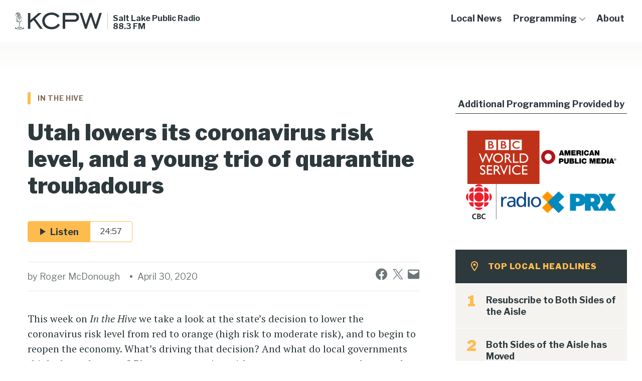

--- FILE ---
content_type: text/html; charset=UTF-8
request_url: https://kcpw.org/local-news/economy/2020-04-30/red-orange/
body_size: 25117
content:
<!DOCTYPE html>

<html class="no-js" lang="en-US">

<head>

	<meta charset="UTF-8">
	<meta name="viewport" content="width=device-width, initial-scale=1.0" >

	<link rel="profile" href="https://gmpg.org/xfn/11">

	<title>Utah lowers its coronavirus risk level, and a young trio of quarantine troubadours &#8211; KCPW</title>
<meta name='robots' content='max-image-preview:large' />
<link rel='dns-prefetch' href='//stats.wp.com' />
<link rel='dns-prefetch' href='//fonts.googleapis.com' />
<link rel='dns-prefetch' href='//v0.wordpress.com' />
<link rel='preconnect' href='//c0.wp.com' />
<link rel="alternate" title="oEmbed (JSON)" type="application/json+oembed" href="https://kcpw.org/wp-json/oembed/1.0/embed?url=https%3A%2F%2Fkcpw.org%2Flocal-news%2Feconomy%2F2020-04-30%2Fred-orange%2F" />
<link rel="alternate" title="oEmbed (XML)" type="text/xml+oembed" href="https://kcpw.org/wp-json/oembed/1.0/embed?url=https%3A%2F%2Fkcpw.org%2Flocal-news%2Feconomy%2F2020-04-30%2Fred-orange%2F&#038;format=xml" />
<style id='wp-img-auto-sizes-contain-inline-css'>
img:is([sizes=auto i],[sizes^="auto," i]){contain-intrinsic-size:3000px 1500px}
/*# sourceURL=wp-img-auto-sizes-contain-inline-css */
</style>
<link rel='stylesheet' id='scap.flashblock-css' href='https://kcpw.org/wp-content/plugins/compact-wp-audio-player/css/flashblock.css?ver=6.9' media='all' />
<link rel='stylesheet' id='scap.player-css' href='https://kcpw.org/wp-content/plugins/compact-wp-audio-player/css/player.css?ver=6.9' media='all' />
<style id='wp-emoji-styles-inline-css'>

	img.wp-smiley, img.emoji {
		display: inline !important;
		border: none !important;
		box-shadow: none !important;
		height: 1em !important;
		width: 1em !important;
		margin: 0 0.07em !important;
		vertical-align: -0.1em !important;
		background: none !important;
		padding: 0 !important;
	}
/*# sourceURL=wp-emoji-styles-inline-css */
</style>
<link rel='stylesheet' id='wp-block-library-css' href='https://c0.wp.com/c/6.9/wp-includes/css/dist/block-library/style.css' media='all' />
<style id='wp-block-group-inline-css'>
.wp-block-group{
  box-sizing:border-box;
}

:where(.wp-block-group.wp-block-group-is-layout-constrained){
  position:relative;
}
/*# sourceURL=https://c0.wp.com/c/6.9/wp-includes/blocks/group/style.css */
</style>
<style id='wp-block-group-theme-inline-css'>
:where(.wp-block-group.has-background){
  padding:1.25em 2.375em;
}
/*# sourceURL=https://c0.wp.com/c/6.9/wp-includes/blocks/group/theme.css */
</style>
<style id='wp-block-paragraph-inline-css'>
.is-small-text{
  font-size:.875em;
}

.is-regular-text{
  font-size:1em;
}

.is-large-text{
  font-size:2.25em;
}

.is-larger-text{
  font-size:3em;
}

.has-drop-cap:not(:focus):first-letter{
  float:left;
  font-size:8.4em;
  font-style:normal;
  font-weight:100;
  line-height:.68;
  margin:.05em .1em 0 0;
  text-transform:uppercase;
}

body.rtl .has-drop-cap:not(:focus):first-letter{
  float:none;
  margin-left:.1em;
}

p.has-drop-cap.has-background{
  overflow:hidden;
}

:root :where(p.has-background){
  padding:1.25em 2.375em;
}

:where(p.has-text-color:not(.has-link-color)) a{
  color:inherit;
}

p.has-text-align-left[style*="writing-mode:vertical-lr"],p.has-text-align-right[style*="writing-mode:vertical-rl"]{
  rotate:180deg;
}
/*# sourceURL=https://c0.wp.com/c/6.9/wp-includes/blocks/paragraph/style.css */
</style>
<link rel='stylesheet' id='kcpw_guten_blocks-cgb-style-css-css' href='https://kcpw.org/wp-content/mu-plugins/kcpw-guten-blocks/dist/blocks.style.build.css?ver=1673286087' media='all' />
<style id='global-styles-inline-css'>
:root{--wp--preset--aspect-ratio--square: 1;--wp--preset--aspect-ratio--4-3: 4/3;--wp--preset--aspect-ratio--3-4: 3/4;--wp--preset--aspect-ratio--3-2: 3/2;--wp--preset--aspect-ratio--2-3: 2/3;--wp--preset--aspect-ratio--16-9: 16/9;--wp--preset--aspect-ratio--9-16: 9/16;--wp--preset--color--black: #000000;--wp--preset--color--cyan-bluish-gray: #abb8c3;--wp--preset--color--white: #ffffff;--wp--preset--color--pale-pink: #f78da7;--wp--preset--color--vivid-red: #cf2e2e;--wp--preset--color--luminous-vivid-orange: #ff6900;--wp--preset--color--luminous-vivid-amber: #fcb900;--wp--preset--color--light-green-cyan: #7bdcb5;--wp--preset--color--vivid-green-cyan: #00d084;--wp--preset--color--pale-cyan-blue: #8ed1fc;--wp--preset--color--vivid-cyan-blue: #0693e3;--wp--preset--color--vivid-purple: #9b51e0;--wp--preset--color--accent: #FFBC4E;--wp--preset--color--secondary-accent: #826953;--wp--preset--color--subtle-background: #F5F3F0;--wp--preset--color--slate-black: #2E393D;--wp--preset--color--dark-background: #4D5356;--wp--preset--color--grey-background: #CDC9C4;--wp--preset--gradient--vivid-cyan-blue-to-vivid-purple: linear-gradient(135deg,rgb(6,147,227) 0%,rgb(155,81,224) 100%);--wp--preset--gradient--light-green-cyan-to-vivid-green-cyan: linear-gradient(135deg,rgb(122,220,180) 0%,rgb(0,208,130) 100%);--wp--preset--gradient--luminous-vivid-amber-to-luminous-vivid-orange: linear-gradient(135deg,rgb(252,185,0) 0%,rgb(255,105,0) 100%);--wp--preset--gradient--luminous-vivid-orange-to-vivid-red: linear-gradient(135deg,rgb(255,105,0) 0%,rgb(207,46,46) 100%);--wp--preset--gradient--very-light-gray-to-cyan-bluish-gray: linear-gradient(135deg,rgb(238,238,238) 0%,rgb(169,184,195) 100%);--wp--preset--gradient--cool-to-warm-spectrum: linear-gradient(135deg,rgb(74,234,220) 0%,rgb(151,120,209) 20%,rgb(207,42,186) 40%,rgb(238,44,130) 60%,rgb(251,105,98) 80%,rgb(254,248,76) 100%);--wp--preset--gradient--blush-light-purple: linear-gradient(135deg,rgb(255,206,236) 0%,rgb(152,150,240) 100%);--wp--preset--gradient--blush-bordeaux: linear-gradient(135deg,rgb(254,205,165) 0%,rgb(254,45,45) 50%,rgb(107,0,62) 100%);--wp--preset--gradient--luminous-dusk: linear-gradient(135deg,rgb(255,203,112) 0%,rgb(199,81,192) 50%,rgb(65,88,208) 100%);--wp--preset--gradient--pale-ocean: linear-gradient(135deg,rgb(255,245,203) 0%,rgb(182,227,212) 50%,rgb(51,167,181) 100%);--wp--preset--gradient--electric-grass: linear-gradient(135deg,rgb(202,248,128) 0%,rgb(113,206,126) 100%);--wp--preset--gradient--midnight: linear-gradient(135deg,rgb(2,3,129) 0%,rgb(40,116,252) 100%);--wp--preset--font-size--small: 24px;--wp--preset--font-size--medium: 20px;--wp--preset--font-size--large: 50px;--wp--preset--font-size--x-large: 42px;--wp--preset--font-size--normal: 40px;--wp--preset--font-size--huge: 80px;--wp--preset--spacing--20: 0.44rem;--wp--preset--spacing--30: 0.67rem;--wp--preset--spacing--40: 1rem;--wp--preset--spacing--50: 1.5rem;--wp--preset--spacing--60: 2.25rem;--wp--preset--spacing--70: 3.38rem;--wp--preset--spacing--80: 5.06rem;--wp--preset--shadow--natural: 6px 6px 9px rgba(0, 0, 0, 0.2);--wp--preset--shadow--deep: 12px 12px 50px rgba(0, 0, 0, 0.4);--wp--preset--shadow--sharp: 6px 6px 0px rgba(0, 0, 0, 0.2);--wp--preset--shadow--outlined: 6px 6px 0px -3px rgb(255, 255, 255), 6px 6px rgb(0, 0, 0);--wp--preset--shadow--crisp: 6px 6px 0px rgb(0, 0, 0);}:root :where(.is-layout-flow) > :first-child{margin-block-start: 0;}:root :where(.is-layout-flow) > :last-child{margin-block-end: 0;}:root :where(.is-layout-flow) > *{margin-block-start: 24px;margin-block-end: 0;}:root :where(.is-layout-constrained) > :first-child{margin-block-start: 0;}:root :where(.is-layout-constrained) > :last-child{margin-block-end: 0;}:root :where(.is-layout-constrained) > *{margin-block-start: 24px;margin-block-end: 0;}:root :where(.is-layout-flex){gap: 24px;}:root :where(.is-layout-grid){gap: 24px;}body .is-layout-flex{display: flex;}.is-layout-flex{flex-wrap: wrap;align-items: center;}.is-layout-flex > :is(*, div){margin: 0;}body .is-layout-grid{display: grid;}.is-layout-grid > :is(*, div){margin: 0;}.has-black-color{color: var(--wp--preset--color--black) !important;}.has-cyan-bluish-gray-color{color: var(--wp--preset--color--cyan-bluish-gray) !important;}.has-white-color{color: var(--wp--preset--color--white) !important;}.has-pale-pink-color{color: var(--wp--preset--color--pale-pink) !important;}.has-vivid-red-color{color: var(--wp--preset--color--vivid-red) !important;}.has-luminous-vivid-orange-color{color: var(--wp--preset--color--luminous-vivid-orange) !important;}.has-luminous-vivid-amber-color{color: var(--wp--preset--color--luminous-vivid-amber) !important;}.has-light-green-cyan-color{color: var(--wp--preset--color--light-green-cyan) !important;}.has-vivid-green-cyan-color{color: var(--wp--preset--color--vivid-green-cyan) !important;}.has-pale-cyan-blue-color{color: var(--wp--preset--color--pale-cyan-blue) !important;}.has-vivid-cyan-blue-color{color: var(--wp--preset--color--vivid-cyan-blue) !important;}.has-vivid-purple-color{color: var(--wp--preset--color--vivid-purple) !important;}.has-accent-color{color: var(--wp--preset--color--accent) !important;}.has-secondary-accent-color{color: var(--wp--preset--color--secondary-accent) !important;}.has-subtle-background-color{color: var(--wp--preset--color--subtle-background) !important;}.has-slate-black-color{color: var(--wp--preset--color--slate-black) !important;}.has-dark-background-color{color: var(--wp--preset--color--dark-background) !important;}.has-grey-background-color{color: var(--wp--preset--color--grey-background) !important;}.has-black-background-color{background-color: var(--wp--preset--color--black) !important;}.has-cyan-bluish-gray-background-color{background-color: var(--wp--preset--color--cyan-bluish-gray) !important;}.has-white-background-color{background-color: var(--wp--preset--color--white) !important;}.has-pale-pink-background-color{background-color: var(--wp--preset--color--pale-pink) !important;}.has-vivid-red-background-color{background-color: var(--wp--preset--color--vivid-red) !important;}.has-luminous-vivid-orange-background-color{background-color: var(--wp--preset--color--luminous-vivid-orange) !important;}.has-luminous-vivid-amber-background-color{background-color: var(--wp--preset--color--luminous-vivid-amber) !important;}.has-light-green-cyan-background-color{background-color: var(--wp--preset--color--light-green-cyan) !important;}.has-vivid-green-cyan-background-color{background-color: var(--wp--preset--color--vivid-green-cyan) !important;}.has-pale-cyan-blue-background-color{background-color: var(--wp--preset--color--pale-cyan-blue) !important;}.has-vivid-cyan-blue-background-color{background-color: var(--wp--preset--color--vivid-cyan-blue) !important;}.has-vivid-purple-background-color{background-color: var(--wp--preset--color--vivid-purple) !important;}.has-accent-background-color{background-color: var(--wp--preset--color--accent) !important;}.has-secondary-accent-background-color{background-color: var(--wp--preset--color--secondary-accent) !important;}.has-subtle-background-background-color{background-color: var(--wp--preset--color--subtle-background) !important;}.has-slate-black-background-color{background-color: var(--wp--preset--color--slate-black) !important;}.has-dark-background-background-color{background-color: var(--wp--preset--color--dark-background) !important;}.has-grey-background-background-color{background-color: var(--wp--preset--color--grey-background) !important;}.has-black-border-color{border-color: var(--wp--preset--color--black) !important;}.has-cyan-bluish-gray-border-color{border-color: var(--wp--preset--color--cyan-bluish-gray) !important;}.has-white-border-color{border-color: var(--wp--preset--color--white) !important;}.has-pale-pink-border-color{border-color: var(--wp--preset--color--pale-pink) !important;}.has-vivid-red-border-color{border-color: var(--wp--preset--color--vivid-red) !important;}.has-luminous-vivid-orange-border-color{border-color: var(--wp--preset--color--luminous-vivid-orange) !important;}.has-luminous-vivid-amber-border-color{border-color: var(--wp--preset--color--luminous-vivid-amber) !important;}.has-light-green-cyan-border-color{border-color: var(--wp--preset--color--light-green-cyan) !important;}.has-vivid-green-cyan-border-color{border-color: var(--wp--preset--color--vivid-green-cyan) !important;}.has-pale-cyan-blue-border-color{border-color: var(--wp--preset--color--pale-cyan-blue) !important;}.has-vivid-cyan-blue-border-color{border-color: var(--wp--preset--color--vivid-cyan-blue) !important;}.has-vivid-purple-border-color{border-color: var(--wp--preset--color--vivid-purple) !important;}.has-accent-border-color{border-color: var(--wp--preset--color--accent) !important;}.has-secondary-accent-border-color{border-color: var(--wp--preset--color--secondary-accent) !important;}.has-subtle-background-border-color{border-color: var(--wp--preset--color--subtle-background) !important;}.has-slate-black-border-color{border-color: var(--wp--preset--color--slate-black) !important;}.has-dark-background-border-color{border-color: var(--wp--preset--color--dark-background) !important;}.has-grey-background-border-color{border-color: var(--wp--preset--color--grey-background) !important;}.has-vivid-cyan-blue-to-vivid-purple-gradient-background{background: var(--wp--preset--gradient--vivid-cyan-blue-to-vivid-purple) !important;}.has-light-green-cyan-to-vivid-green-cyan-gradient-background{background: var(--wp--preset--gradient--light-green-cyan-to-vivid-green-cyan) !important;}.has-luminous-vivid-amber-to-luminous-vivid-orange-gradient-background{background: var(--wp--preset--gradient--luminous-vivid-amber-to-luminous-vivid-orange) !important;}.has-luminous-vivid-orange-to-vivid-red-gradient-background{background: var(--wp--preset--gradient--luminous-vivid-orange-to-vivid-red) !important;}.has-very-light-gray-to-cyan-bluish-gray-gradient-background{background: var(--wp--preset--gradient--very-light-gray-to-cyan-bluish-gray) !important;}.has-cool-to-warm-spectrum-gradient-background{background: var(--wp--preset--gradient--cool-to-warm-spectrum) !important;}.has-blush-light-purple-gradient-background{background: var(--wp--preset--gradient--blush-light-purple) !important;}.has-blush-bordeaux-gradient-background{background: var(--wp--preset--gradient--blush-bordeaux) !important;}.has-luminous-dusk-gradient-background{background: var(--wp--preset--gradient--luminous-dusk) !important;}.has-pale-ocean-gradient-background{background: var(--wp--preset--gradient--pale-ocean) !important;}.has-electric-grass-gradient-background{background: var(--wp--preset--gradient--electric-grass) !important;}.has-midnight-gradient-background{background: var(--wp--preset--gradient--midnight) !important;}.has-small-font-size{font-size: var(--wp--preset--font-size--small) !important;}.has-medium-font-size{font-size: var(--wp--preset--font-size--medium) !important;}.has-large-font-size{font-size: var(--wp--preset--font-size--large) !important;}.has-x-large-font-size{font-size: var(--wp--preset--font-size--x-large) !important;}.has-normal-font-size{font-size: var(--wp--preset--font-size--normal) !important;}.has-huge-font-size{font-size: var(--wp--preset--font-size--huge) !important;}
/*# sourceURL=global-styles-inline-css */
</style>
<style id='core-block-supports-inline-css'>
/**
 * Core styles: block-supports
 */

/*# sourceURL=core-block-supports-inline-css */
</style>

<style id='classic-theme-styles-inline-css'>
/**
 * These rules are needed for backwards compatibility.
 * They should match the button element rules in the base theme.json file.
 */
.wp-block-button__link {
	color: #ffffff;
	background-color: #32373c;
	border-radius: 9999px; /* 100% causes an oval, but any explicit but really high value retains the pill shape. */

	/* This needs a low specificity so it won't override the rules from the button element if defined in theme.json. */
	box-shadow: none;
	text-decoration: none;

	/* The extra 2px are added to size solids the same as the outline versions.*/
	padding: calc(0.667em + 2px) calc(1.333em + 2px);

	font-size: 1.125em;
}

.wp-block-file__button {
	background: #32373c;
	color: #ffffff;
	text-decoration: none;
}

/*# sourceURL=/wp-includes/css/classic-themes.css */
</style>
<link rel='stylesheet' id='wp-components-css' href='https://c0.wp.com/c/6.9/wp-includes/css/dist/components/style.css' media='all' />
<link rel='stylesheet' id='godaddy-styles-css' href='https://kcpw.org/wp-content/plugins/coblocks/includes/Dependencies/GoDaddy/Styles/build/latest.css?ver=2.0.2' media='all' />
<link rel='stylesheet' id='kcpw-v2-css' href='https://kcpw.org/wp-content/themes/kcpw-v2/assets/build/css/style.css?ver=1673376870' media='all' />
<link rel='stylesheet' id='kcpw-print-style-css' href='https://kcpw.org/wp-content/themes/varia-wpcom/print.css?ver=1673376870' media='print' />
<link rel='stylesheet' id='kcpw-fonts-css' href='https://fonts.googleapis.com/css?family=Libre+Franklin%3Aital%2Cwght%400%2C200%3B0%2C300%3B0%2C400%3B0%2C600%3B0%2C700%3B0%2C900%3B1%2C300%3B1%2C400%3B1%2C600%3B1%2C700%7CPT+Serif%3Aital%2Cwght%400%2C200%3B0%2C300%3B0%2C400%3B0%2C600%3B0%2C700%3B0%2C900%3B1%2C300%3B1%2C400%3B1%2C600%3B1%2C700&#038;subset=latin-ext&#038;ver=1.0' media='all' />
<link rel='stylesheet' id='varia-print-style-css' href='https://kcpw.org/wp-content/themes/varia-wpcom/print.css?ver=2.0' media='print' />
<link rel='stylesheet' id='sharedaddy-css' href='https://kcpw.org/wp-content/plugins/jetpack/modules/sharedaddy/sharing.css?ver=15.5-a.3' media='all' />
<link rel='stylesheet' id='social-logos-css' href='https://kcpw.org/wp-content/plugins/jetpack/_inc/social-logos/social-logos.css?ver=15.5-a.3' media='all' />
<script src="https://c0.wp.com/c/6.9/wp-includes/js/jquery/jquery.js" id="jquery-core-js"></script>
<script src="https://c0.wp.com/c/6.9/wp-includes/js/jquery/jquery-migrate.js" id="jquery-migrate-js"></script>
<script src="https://kcpw.org/wp-content/plugins/compact-wp-audio-player/js/soundmanager2-nodebug-jsmin.js?ver=6.9" id="scap.soundmanager2-js"></script>
<script src="https://kcpw.org/wp-content/plugins/radio-station/js/jstz.js?ver=1.0.6" id="jstz-js"></script>
<script id="kcpw-js-js-extra">
var kcpw_params = {"ajaxurl":"https://kcpw.org/wp-admin/admin-ajax.php"};
//# sourceURL=kcpw-js-js-extra
</script>
<script src="https://kcpw.org/wp-content/themes/kcpw-v2/assets/build/js/script.js?ver=1671724170" id="kcpw-js-js" async></script>
<link rel="https://api.w.org/" href="https://kcpw.org/wp-json/" /><link rel="alternate" title="JSON" type="application/json" href="https://kcpw.org/wp-json/wp/v2/posts/115572" /><link rel="EditURI" type="application/rsd+xml" title="RSD" href="https://kcpw.org/xmlrpc.php?rsd" />

<link rel="canonical" href="https://kcpw.org/local-news/economy/2020-04-30/red-orange/" />
<link rel='shortlink' href='https://wp.me/pd4FAR-u44' />
            <script type="text/javascript"><!--
                                function powerpress_pinw(pinw_url){window.open(pinw_url, 'PowerPressPlayer','toolbar=0,status=0,resizable=1,width=460,height=320');	return false;}
                //-->

                // tabnab protection
                window.addEventListener('load', function () {
                    // make all links have rel="noopener noreferrer"
                    document.querySelectorAll('a[target="_blank"]').forEach(link => {
                        link.setAttribute('rel', 'noopener noreferrer');
                    });
                });
            </script>
            <link rel='https://radiostation.pro/docs/api/' href='https://kcpw.org/wp-json/radio/' />	<style>img#wpstats{display:none}</style>
			<script>document.documentElement.className = document.documentElement.className.replace( 'no-js', 'js' );</script>
	
<!-- Jetpack Open Graph Tags -->
<meta property="og:type" content="article" />
<meta property="og:title" content="Utah lowers its coronavirus risk level, and a young trio of quarantine troubadours" />
<meta property="og:url" content="https://kcpw.org/local-news/economy/2020-04-30/red-orange/" />
<meta property="og:description" content="This week on In the Hive we take a look at the state&#8217;s decision to lower the coronavirus risk level from red to orange (high risk to moderate risk), and to begin to reopen the economy. What&amp;#…" />
<meta property="article:published_time" content="2020-04-30T19:38:42+00:00" />
<meta property="article:modified_time" content="2022-06-10T01:01:19+00:00" />
<meta property="og:site_name" content="KCPW" />
<meta property="og:image" content="https://kcpw.org/wp-content/uploads/2018/01/FEATURE_HIVE.png" />
<meta property="og:image:width" content="500" />
<meta property="og:image:height" content="350" />
<meta property="og:image:alt" content="" />
<meta property="og:locale" content="en_US" />
<meta name="twitter:text:title" content="Utah lowers its coronavirus risk level, and a young trio of quarantine troubadours" />
<meta name="twitter:image" content="https://kcpw.org/wp-content/uploads/2018/01/FEATURE_HIVE.png?w=640" />
<meta name="twitter:card" content="summary_large_image" />

<!-- End Jetpack Open Graph Tags -->
<link rel="icon" href="https://kcpw.org/wp-content/uploads/2022/08/cropped-kcpw-favicon-32x32.png" sizes="32x32" />
<link rel="icon" href="https://kcpw.org/wp-content/uploads/2022/08/cropped-kcpw-favicon-192x192.png" sizes="192x192" />
<link rel="apple-touch-icon" href="https://kcpw.org/wp-content/uploads/2022/08/cropped-kcpw-favicon-180x180.png" />
<meta name="msapplication-TileImage" content="https://kcpw.org/wp-content/uploads/2022/08/cropped-kcpw-favicon-270x270.png" />
		<style id="wp-custom-css">
			#schedule-table-loader {
	display:none !important;
}

/* Hide buttons on Community Calendar on Homepage - 20221014-KB */
.home .ai1ec-btn-group {
  display: none;
}

.header-donate-button.header-donate-button  {
	display: none; !important
}

/* hide the form shortcode on footer #8682198 -Vincent */
.footer-newsletter {
    display: none;
}
.live-radio-section{
display: none;
}		</style>
		
</head>

<body class="wp-singular post-template-default single single-post postid-115572 single-format-standard wp-custom-logo wp-embed-responsive wp-theme-varia-wpcom wp-child-theme-kcpw-v2 singular enable-search-modal has-post-thumbnail has-single-pagination showing-comments show-avatars image-filters-enabled">

<header id="site-header" class="header-footer-group" role="banner">

	<div class="header-inner">

		<div class="header-titles-wrapper">
			<div class="header-titles">
				<div class="site-logo faux-heading"><div class="site-logo faux-heading"><a href="https://kcpw.org" class="custom-logo-link" alt="KCPW" aria-label="KCPW" rel="home" itemprop="url"><svg class="svg-icon" aria-hidden="true" role="img" focusable="false" width="174" height="34" viewBox="0 0 174 34" xmlns="http://www.w3.org/2000/svg"><path d="M72.8499 33.4521C61.9203 33.4521 54.1855 26.3392 54.1855 16.7692C54.1855 7.1991 61.8782 0 72.8499 0C79.6598 0 85.3768 2.71583 88.6977 7.41464L84.8304 10.1305C82.3081 6.55247 78.0204 4.52638 72.8499 4.52638C64.8629 4.52638 59.1458 9.7425 59.1458 16.6829C59.1458 23.5803 64.9049 28.8395 72.8499 28.8395C78.3987 28.8395 82.4763 26.641 85.6711 22.0284L89.4964 24.7442C86.0074 30.3483 80.1643 33.4521 72.8499 33.4521Z" fill="#2E393D" /><path d="M99.9216 32.4604H95.0873V0.818848H117.493C123.841 0.818848 127.54 4.09508 127.54 9.61296C127.54 14.6135 124.009 18.6226 117.997 18.6226H99.8795V32.4604H99.9216ZM117.535 14.0531C120.856 14.0531 122.621 12.4581 122.621 9.74228C122.621 7.06956 120.94 5.47455 117.745 5.47455H99.9216V14.0531H117.535Z" fill="#2E393D" /><path d="M25.7686 0.905518H30.5608V14.9589L46.9131 0.905518H53.2607L40.3133 12.1137L55.1943 32.4609H49.8136L36.9083 15.002L30.5608 20.5629V32.4609H25.7686V0.905518Z" fill="#2E393D" /><path d="M128.843 0.818848H133.593L141.16 23.9681L148.937 0.818848H152.93L160.707 23.9681L168.274 0.818848H173.024L162.683 32.4604H159.194L150.996 8.10417L142.799 32.4604H139.394L128.843 0.818848Z" fill="#2E393D" /><path d="M13.1288 15.8418C13.1288 16.2876 13.2157 16.9118 13.0419 17.313C12.7375 17.9818 9.86827 19.4975 9.56395 19.5867C9.08574 19.7204 8.08584 19.23 7.56416 19.0963C6.86858 18.9626 6.25995 18.6059 5.56437 18.3384C5.26005 18.2047 4.95573 17.8926 4.78184 17.5359C4.65142 17.2684 4.521 16.8226 4.521 16.5105C4.56447 14.7719 4.65142 10.0908 4.65142 9.46661C4.65142 8.97621 4.60794 8.03999 4.26015 7.63875C3.65152 7.0146 2.99941 7.77249 2.99941 8.35206C2.95594 9.02079 2.39078 16.2876 3.17331 17.0901C4.17321 18.1601 6.173 19.0071 7.56416 19.0071C6.34689 19.1409 5.43394 19.1855 4.3471 18.6505C3.65152 18.2938 2.91247 18.1155 2.5212 17.3576C2.04299 16.466 2.39078 10.8932 2.5212 9.28828C2.56468 8.61955 2.60815 7.72791 3.21678 7.32667C3.69499 6.97002 4.78184 6.97002 4.99921 7.59417C5.21658 8.17373 5.21658 7.72791 5.12963 9.82326C5.08615 10.9378 5.08615 12.1415 5.08615 13.3007C5.08615 14.4598 4.86879 15.7972 5.1731 16.9564C5.52089 18.3384 9.12922 19.1409 9.39006 19.0517C9.8248 18.918 10.2161 18.6951 10.6073 18.4276C11.5203 17.8926 11.6942 17.8926 12.042 16.9564C12.0854 16.8672 12.0854 16.2431 12.0854 16.1985C12.1724 16.466 12.4767 17.313 12.2159 17.5805C12.9549 17.2239 12.7375 16.5551 12.8245 16.1539L13.1288 15.8418Z" fill="#2E393D" /><path d="M8.08608 21.0135C8.08608 21.0135 8.12956 21.0581 8.12956 21.1027C8.3904 21.5039 8.34693 22.3064 8.34693 22.7968C8.3904 23.6439 8.34693 24.4463 8.34693 25.2042C8.34693 25.9175 8.30345 26.3634 8.04261 26.9429C7.69482 27.7454 7.08619 28.3695 6.91229 28.4141C7.21661 28.4141 7.65135 28.4141 7.91219 28.1912C8.82514 27.1658 8.86861 26.3634 8.86861 25.2488C8.82514 24.0451 8.99903 20.4785 8.17303 20.5231L8.08608 21.0135Z" fill="#2E393D" /><path d="M5.8693 28.6371C5.56499 28.6817 4.95635 28.86 4.69551 29.1275C4.17383 29.6625 5.08677 30.0191 5.34762 30.1083C6.39099 30.4204 7.8691 30.6879 8.86899 30.6879C10.5645 30.6433 11.0427 30.5541 11.8252 30.3312C12.7382 30.0637 13.2598 29.8854 13.4772 29.4842C13.825 28.86 12.3469 28.5925 11.6078 28.5925C11.8687 28.6817 12.2165 28.7263 12.0861 28.9938C11.9556 29.2167 10.2602 29.7071 9.3472 29.7071C8.60815 29.7071 8.12994 29.6625 7.39088 29.5288C7.04309 29.4396 5.73888 29.2613 6.26057 28.5925L5.8693 28.6371Z" fill="#2E393D" /><path d="M8.82562 19.6764C9.08646 19.7655 9.30383 19.721 9.5212 19.9439C9.73857 20.2114 9.56467 20.7463 9.56467 21.0584C9.56467 21.8163 9.43425 23.4658 9.47772 24.2683C9.56467 25.9179 9.69509 26.3637 9.82552 26.8541C10.0429 27.612 10.7385 28.0132 11.3906 28.3699C10.4341 28.459 9.86899 27.924 9.43425 26.7649C9.17341 26.0962 9.12994 24.8479 9.12994 22.9309C9.12994 22.3067 9.12993 21.638 9.04299 21.0138C8.99951 20.6572 8.91257 20.5234 8.60825 20.2559C8.30393 19.9885 8.13004 19.7655 8.04309 19.2751C8.04309 19.3643 8.56478 19.6318 8.82562 19.6764Z" fill="#2E393D" /><path d="M4.21646 12.9446C4.86857 14.1037 4.95551 14.5941 5.4772 15.5749C6.25973 17.0907 7.17267 17.3582 8.73773 17.269C10.3897 17.1798 13.3894 16.199 14.172 14.5495C13.9111 15.5749 13.5198 15.8424 13.0851 16.1545C12.3461 16.6449 12.0417 16.8678 11.2157 17.1353C10.1724 17.4473 9.86805 17.5365 8.7812 17.6257C8.25952 17.6702 7.17267 17.7594 6.65099 17.5811C6.3032 17.4473 5.86846 17.1798 5.69457 16.8678C5.17288 15.9761 4.99899 15.3074 4.56425 14.3712C4.25993 13.7025 3.86867 12.9446 3.91214 12.1421L4.21646 12.9446Z" fill="#2E393D" /><path d="M15.2593 29.5289C16.4331 29.8856 16.607 30.5097 16.3027 30.911C15.5636 31.8026 13.5638 32.5159 9.12949 32.5159C4.69517 32.5159 2.52148 31.8918 2.04327 30.911C1.8259 30.5097 1.60853 29.9747 2.60843 29.6181L3.43443 29.3506C1.34769 29.7518 0 30.376 0 31.0893C0 32.3376 4.21695 33.4521 9.17296 33.4521C14.129 33.4521 18.0416 32.4267 18.0416 31.1339C18.0416 30.4206 16.8243 29.7964 14.9115 29.3952L15.2593 29.5289Z" fill="#2E393D" /><path d="M1.56458 3.53738C1.78195 2.42284 2.95574 2.69033 3.69479 3.31447C4.3469 3.89404 4.39037 4.25069 4.69469 5.09775C5.47722 7.23768 7.25964 12.1417 7.60743 13.1225C8.04217 14.3262 8.47691 15.5299 8.8247 16.5107C8.69427 14.7274 8.25954 13.7021 7.39006 10.6259C6.78143 8.53056 6.04238 6.52437 5.1729 4.38444C4.78164 3.40364 4.21648 2.15534 2.95574 2.0216C2.30363 1.93243 1.39068 2.11076 1.08637 2.91324C0.695103 4.20611 1.5211 6.43521 2.21668 7.63892C2.26016 7.72809 2.30363 7.77267 2.34711 7.81725C2.34711 7.81725 1.30374 4.91942 1.56458 3.53738Z" fill="#2E393D" /><path d="M3.39148 1.35306C3.43495 1.21931 3.43495 1.08557 3.47843 0.95182C3.73927 0.193927 4.60874 0.0155998 5.26085 0.104764C6.43464 0.238509 6.9998 1.44222 7.34759 2.37844C8.13012 4.38463 8.86917 6.34623 9.43433 8.30784C10.2603 11.2502 10.9559 12.766 11.0863 14.4601C10.869 13.6131 10.043 11.6961 9.73865 10.5815C9.47781 9.60071 7.8258 5.14252 7.08675 3.09175C6.78243 2.33386 6.60854 1.62055 5.95643 1.08557C5.3478 0.550583 4.3479 0.461419 4.00011 1.17473L3.39148 1.35306Z" fill="#2E393D" /><path d="M5.47803 0.238445C5.86929 0.0155354 6.3475 -0.0290465 6.73877 0.0155354C7.91256 0.149281 8.47772 1.35299 8.82551 2.28921C9.60803 4.2954 12.4338 12.7214 12.6077 14.4155C12.3904 13.5684 9.34719 5.09787 8.60814 3.04711C8.30382 2.28921 8.12993 1.5759 7.47782 1.04092C7.04308 0.639682 6.39098 0.505937 5.91276 0.728846L5.47803 0.238445Z" fill="#2E393D" /><path d="M2.21704 2.37834C2.21704 2.20002 2.26051 2.06627 2.30399 1.93252C2.56483 1.13005 3.52125 0.951722 4.17336 1.04089C5.4341 1.17463 5.99926 2.42292 6.39052 3.40373C7.21653 5.49908 7.99905 7.54985 8.60769 9.6452C9.47716 12.7213 9.9119 13.7467 10.0423 15.53C9.47716 14.995 9.12937 13.3455 8.82505 12.1418C8.56421 11.1164 6.69484 6.25697 5.91231 4.11704C5.608 3.31456 5.56452 2.91333 4.91242 2.33376C4.26031 1.7542 3.26041 1.4867 2.86915 2.15543L2.21704 2.37834Z" fill="#2E393D" /><path d="M3.30444 6.70266C4.43476 5.76644 5.43466 5.45437 6.78234 4.8748C7.39098 4.60731 8.3474 4.33982 8.95603 4.20607C9.56467 4.11691 10.1733 3.84942 10.7819 3.84942C9.30382 3.84942 8.52129 3.76026 7.13013 4.33982C6.5215 4.56273 5.43466 4.96397 4.8695 5.27604C4.26087 5.63269 3.30444 6.70266 3.30444 6.70266Z" fill="#2E393D" /><path d="M5.99884 12.9444C7.12916 12.0081 8.12905 11.6961 9.47674 11.1165C10.0854 10.849 11.0418 10.5815 11.6504 10.4478C12.2591 10.3586 12.5199 10.0911 13.1285 10.0911C11.6504 10.0911 11.2592 10.002 9.82453 10.5815C9.2159 10.8044 8.12905 11.2057 7.5639 11.5177C6.95526 11.8744 5.99884 12.9444 5.99884 12.9444Z" fill="#2E393D" /><path d="M7.82537 0.728684C8.69484 1.30825 9.08611 1.48658 9.30348 2.11072C9.65127 3.00236 10.086 3.93858 10.4338 4.83022C10.8251 5.94477 11.1728 7.05932 11.5641 8.21845C12.8249 11.6067 12.651 11.4283 13.6074 14.3708C13.5204 12.5429 11.0859 5.23146 10.7381 4.20607C10.4338 3.31444 10.086 2.15531 9.4339 1.39741C8.91221 0.728684 8.17316 0.104537 7.21674 0.505775L7.82537 0.728684Z" fill="#2E393D" /><path d="M8.82489 25.1154L9.17268 25.0708L9.21615 25.6949H8.82489V25.1154Z" fill="#2E393D" /></svg></a><span class="screen-reader-text">KCPW</span></div><span class="screen-reader-text">KCPW</span></div>				<div class="separator"></div>
				<div class="site-description"><span>Salt Lake Public Radio</span><span>88.3 FM</span></div><!-- .site-description -->
			</div><!-- .header-titles -->
			<a href="#" class="search-button mobile-nav-toggle">
				<svg width="18" height="18" viewBox="0 0 18 18" fill="none" xmlns="http://www.w3.org/2000/svg"><path fill-rule="evenodd" clip-rule="evenodd" d="M12.5 11H11.71L11.43 10.73C12.41 9.59 13 8.11 13 6.5C13 2.91 10.09 0 6.5 0C2.91 0 0 2.91 0 6.5C0 10.09 2.91 13 6.5 13C8.11 13 9.59 12.41 10.73 11.43L11 11.71V12.5L16 17.49L17.49 16L12.5 11ZM6.5 11C4.01 11 2 8.99 2 6.5C2 4.01 4.01 2 6.5 2C8.99 2 11 4.01 11 6.5C11 8.99 8.99 11 6.5 11Z" fill="#2E393D"/></svg>
			</a>
			<button class="toggle nav-toggle mobile-nav-toggle" data-toggle-target=".menu-modal"  data-toggle-body-class="showing-menu-modal" aria-expanded="false" data-set-focus=".close-nav-toggle">
				<span class="toggle-inner">
					<span class="toggle-icon">
						<svg class="svg-icon" aria-hidden="true" role="img" focusable="false" xmlns="http://www.w3.org/2000/svg" viewBox="0 0 24 24" width="24" height="24"><path fill="none" d="M0 0h24v24H0z" /><path d="M3 4h18v2H3V4zm0 7h18v2H3v-2zm0 7h18v2H3v-2z" /></svg>					</span>
					<span class="screen-reader-text">Menu</span>
				</span>
			</button><!-- .nav-toggle -->

		</div><!-- .header-titles-wrapper -->

		<div class="header-navigation-wrapper">

			
				<nav class="primary-menu-wrapper" aria-label="Horizontal" role="navigation">

					<ul class="primary-menu reset-list-style">

						<li id="menu-item-118612" class="menu-item menu-item-type-taxonomy menu-item-object-category current-post-ancestor menu-item-118612"><a href="https://kcpw.org/./local-news/">Local News</a></li>
<li id="menu-item-118619" class="menu-item menu-item-type-post_type menu-item-object-page menu-item-has-children menu-item-118619"><a href="https://kcpw.org/programming/" aria-haspopup="true" aria-expanded="false">Programming</a><span class="icon"></span>
<ul class="sub-menu">
	<li id="menu-item-118766" class="menu-item menu-item-type-post_type menu-item-object-page menu-item-118766"><a href="https://kcpw.org/programming/local-programs/">Local Programs</a></li>
	<li id="menu-item-118623" class="menu-item menu-item-type-post_type menu-item-object-page menu-item-118623"><a href="https://kcpw.org/programming/specials/">Specials</a></li>
	<li id="menu-item-118624" class="menu-item menu-item-type-post_type menu-item-object-page menu-item-118624"><a href="https://kcpw.org/programming/archives/">The Archives</a></li>
</ul>
</li>
<li id="menu-item-82975" class="menu-item menu-item-type-post_type menu-item-object-page menu-item-82975"><a href="https://kcpw.org/about/">About</a></li>
					</ul>
				</nav><!-- .primary-menu-wrapper -->
						</div><!-- .header-navigation-wrapper -->

	</div><!-- .header-inner -->
	
<div class="menu-modal cover-modal header-footer-group" data-modal-target-string=".menu-modal">

	<div class="menu-wrapper section-inner">

		<div class="modal-header">

			<div class="header-titles">
				<div class="site-logo faux-heading"><div class="site-logo faux-heading"><a href="https://kcpw.org" class="custom-logo-link" alt="KCPW" aria-label="KCPW" rel="home" itemprop="url"><svg class="svg-icon" aria-hidden="true" role="img" focusable="false" width="174" height="34" viewBox="0 0 174 34" xmlns="http://www.w3.org/2000/svg"><path d="M72.8499 33.4521C61.9203 33.4521 54.1855 26.3392 54.1855 16.7692C54.1855 7.1991 61.8782 0 72.8499 0C79.6598 0 85.3768 2.71583 88.6977 7.41464L84.8304 10.1305C82.3081 6.55247 78.0204 4.52638 72.8499 4.52638C64.8629 4.52638 59.1458 9.7425 59.1458 16.6829C59.1458 23.5803 64.9049 28.8395 72.8499 28.8395C78.3987 28.8395 82.4763 26.641 85.6711 22.0284L89.4964 24.7442C86.0074 30.3483 80.1643 33.4521 72.8499 33.4521Z" fill="#2E393D" /><path d="M99.9216 32.4604H95.0873V0.818848H117.493C123.841 0.818848 127.54 4.09508 127.54 9.61296C127.54 14.6135 124.009 18.6226 117.997 18.6226H99.8795V32.4604H99.9216ZM117.535 14.0531C120.856 14.0531 122.621 12.4581 122.621 9.74228C122.621 7.06956 120.94 5.47455 117.745 5.47455H99.9216V14.0531H117.535Z" fill="#2E393D" /><path d="M25.7686 0.905518H30.5608V14.9589L46.9131 0.905518H53.2607L40.3133 12.1137L55.1943 32.4609H49.8136L36.9083 15.002L30.5608 20.5629V32.4609H25.7686V0.905518Z" fill="#2E393D" /><path d="M128.843 0.818848H133.593L141.16 23.9681L148.937 0.818848H152.93L160.707 23.9681L168.274 0.818848H173.024L162.683 32.4604H159.194L150.996 8.10417L142.799 32.4604H139.394L128.843 0.818848Z" fill="#2E393D" /><path d="M13.1288 15.8418C13.1288 16.2876 13.2157 16.9118 13.0419 17.313C12.7375 17.9818 9.86827 19.4975 9.56395 19.5867C9.08574 19.7204 8.08584 19.23 7.56416 19.0963C6.86858 18.9626 6.25995 18.6059 5.56437 18.3384C5.26005 18.2047 4.95573 17.8926 4.78184 17.5359C4.65142 17.2684 4.521 16.8226 4.521 16.5105C4.56447 14.7719 4.65142 10.0908 4.65142 9.46661C4.65142 8.97621 4.60794 8.03999 4.26015 7.63875C3.65152 7.0146 2.99941 7.77249 2.99941 8.35206C2.95594 9.02079 2.39078 16.2876 3.17331 17.0901C4.17321 18.1601 6.173 19.0071 7.56416 19.0071C6.34689 19.1409 5.43394 19.1855 4.3471 18.6505C3.65152 18.2938 2.91247 18.1155 2.5212 17.3576C2.04299 16.466 2.39078 10.8932 2.5212 9.28828C2.56468 8.61955 2.60815 7.72791 3.21678 7.32667C3.69499 6.97002 4.78184 6.97002 4.99921 7.59417C5.21658 8.17373 5.21658 7.72791 5.12963 9.82326C5.08615 10.9378 5.08615 12.1415 5.08615 13.3007C5.08615 14.4598 4.86879 15.7972 5.1731 16.9564C5.52089 18.3384 9.12922 19.1409 9.39006 19.0517C9.8248 18.918 10.2161 18.6951 10.6073 18.4276C11.5203 17.8926 11.6942 17.8926 12.042 16.9564C12.0854 16.8672 12.0854 16.2431 12.0854 16.1985C12.1724 16.466 12.4767 17.313 12.2159 17.5805C12.9549 17.2239 12.7375 16.5551 12.8245 16.1539L13.1288 15.8418Z" fill="#2E393D" /><path d="M8.08608 21.0135C8.08608 21.0135 8.12956 21.0581 8.12956 21.1027C8.3904 21.5039 8.34693 22.3064 8.34693 22.7968C8.3904 23.6439 8.34693 24.4463 8.34693 25.2042C8.34693 25.9175 8.30345 26.3634 8.04261 26.9429C7.69482 27.7454 7.08619 28.3695 6.91229 28.4141C7.21661 28.4141 7.65135 28.4141 7.91219 28.1912C8.82514 27.1658 8.86861 26.3634 8.86861 25.2488C8.82514 24.0451 8.99903 20.4785 8.17303 20.5231L8.08608 21.0135Z" fill="#2E393D" /><path d="M5.8693 28.6371C5.56499 28.6817 4.95635 28.86 4.69551 29.1275C4.17383 29.6625 5.08677 30.0191 5.34762 30.1083C6.39099 30.4204 7.8691 30.6879 8.86899 30.6879C10.5645 30.6433 11.0427 30.5541 11.8252 30.3312C12.7382 30.0637 13.2598 29.8854 13.4772 29.4842C13.825 28.86 12.3469 28.5925 11.6078 28.5925C11.8687 28.6817 12.2165 28.7263 12.0861 28.9938C11.9556 29.2167 10.2602 29.7071 9.3472 29.7071C8.60815 29.7071 8.12994 29.6625 7.39088 29.5288C7.04309 29.4396 5.73888 29.2613 6.26057 28.5925L5.8693 28.6371Z" fill="#2E393D" /><path d="M8.82562 19.6764C9.08646 19.7655 9.30383 19.721 9.5212 19.9439C9.73857 20.2114 9.56467 20.7463 9.56467 21.0584C9.56467 21.8163 9.43425 23.4658 9.47772 24.2683C9.56467 25.9179 9.69509 26.3637 9.82552 26.8541C10.0429 27.612 10.7385 28.0132 11.3906 28.3699C10.4341 28.459 9.86899 27.924 9.43425 26.7649C9.17341 26.0962 9.12994 24.8479 9.12994 22.9309C9.12994 22.3067 9.12993 21.638 9.04299 21.0138C8.99951 20.6572 8.91257 20.5234 8.60825 20.2559C8.30393 19.9885 8.13004 19.7655 8.04309 19.2751C8.04309 19.3643 8.56478 19.6318 8.82562 19.6764Z" fill="#2E393D" /><path d="M4.21646 12.9446C4.86857 14.1037 4.95551 14.5941 5.4772 15.5749C6.25973 17.0907 7.17267 17.3582 8.73773 17.269C10.3897 17.1798 13.3894 16.199 14.172 14.5495C13.9111 15.5749 13.5198 15.8424 13.0851 16.1545C12.3461 16.6449 12.0417 16.8678 11.2157 17.1353C10.1724 17.4473 9.86805 17.5365 8.7812 17.6257C8.25952 17.6702 7.17267 17.7594 6.65099 17.5811C6.3032 17.4473 5.86846 17.1798 5.69457 16.8678C5.17288 15.9761 4.99899 15.3074 4.56425 14.3712C4.25993 13.7025 3.86867 12.9446 3.91214 12.1421L4.21646 12.9446Z" fill="#2E393D" /><path d="M15.2593 29.5289C16.4331 29.8856 16.607 30.5097 16.3027 30.911C15.5636 31.8026 13.5638 32.5159 9.12949 32.5159C4.69517 32.5159 2.52148 31.8918 2.04327 30.911C1.8259 30.5097 1.60853 29.9747 2.60843 29.6181L3.43443 29.3506C1.34769 29.7518 0 30.376 0 31.0893C0 32.3376 4.21695 33.4521 9.17296 33.4521C14.129 33.4521 18.0416 32.4267 18.0416 31.1339C18.0416 30.4206 16.8243 29.7964 14.9115 29.3952L15.2593 29.5289Z" fill="#2E393D" /><path d="M1.56458 3.53738C1.78195 2.42284 2.95574 2.69033 3.69479 3.31447C4.3469 3.89404 4.39037 4.25069 4.69469 5.09775C5.47722 7.23768 7.25964 12.1417 7.60743 13.1225C8.04217 14.3262 8.47691 15.5299 8.8247 16.5107C8.69427 14.7274 8.25954 13.7021 7.39006 10.6259C6.78143 8.53056 6.04238 6.52437 5.1729 4.38444C4.78164 3.40364 4.21648 2.15534 2.95574 2.0216C2.30363 1.93243 1.39068 2.11076 1.08637 2.91324C0.695103 4.20611 1.5211 6.43521 2.21668 7.63892C2.26016 7.72809 2.30363 7.77267 2.34711 7.81725C2.34711 7.81725 1.30374 4.91942 1.56458 3.53738Z" fill="#2E393D" /><path d="M3.39148 1.35306C3.43495 1.21931 3.43495 1.08557 3.47843 0.95182C3.73927 0.193927 4.60874 0.0155998 5.26085 0.104764C6.43464 0.238509 6.9998 1.44222 7.34759 2.37844C8.13012 4.38463 8.86917 6.34623 9.43433 8.30784C10.2603 11.2502 10.9559 12.766 11.0863 14.4601C10.869 13.6131 10.043 11.6961 9.73865 10.5815C9.47781 9.60071 7.8258 5.14252 7.08675 3.09175C6.78243 2.33386 6.60854 1.62055 5.95643 1.08557C5.3478 0.550583 4.3479 0.461419 4.00011 1.17473L3.39148 1.35306Z" fill="#2E393D" /><path d="M5.47803 0.238445C5.86929 0.0155354 6.3475 -0.0290465 6.73877 0.0155354C7.91256 0.149281 8.47772 1.35299 8.82551 2.28921C9.60803 4.2954 12.4338 12.7214 12.6077 14.4155C12.3904 13.5684 9.34719 5.09787 8.60814 3.04711C8.30382 2.28921 8.12993 1.5759 7.47782 1.04092C7.04308 0.639682 6.39098 0.505937 5.91276 0.728846L5.47803 0.238445Z" fill="#2E393D" /><path d="M2.21704 2.37834C2.21704 2.20002 2.26051 2.06627 2.30399 1.93252C2.56483 1.13005 3.52125 0.951722 4.17336 1.04089C5.4341 1.17463 5.99926 2.42292 6.39052 3.40373C7.21653 5.49908 7.99905 7.54985 8.60769 9.6452C9.47716 12.7213 9.9119 13.7467 10.0423 15.53C9.47716 14.995 9.12937 13.3455 8.82505 12.1418C8.56421 11.1164 6.69484 6.25697 5.91231 4.11704C5.608 3.31456 5.56452 2.91333 4.91242 2.33376C4.26031 1.7542 3.26041 1.4867 2.86915 2.15543L2.21704 2.37834Z" fill="#2E393D" /><path d="M3.30444 6.70266C4.43476 5.76644 5.43466 5.45437 6.78234 4.8748C7.39098 4.60731 8.3474 4.33982 8.95603 4.20607C9.56467 4.11691 10.1733 3.84942 10.7819 3.84942C9.30382 3.84942 8.52129 3.76026 7.13013 4.33982C6.5215 4.56273 5.43466 4.96397 4.8695 5.27604C4.26087 5.63269 3.30444 6.70266 3.30444 6.70266Z" fill="#2E393D" /><path d="M5.99884 12.9444C7.12916 12.0081 8.12905 11.6961 9.47674 11.1165C10.0854 10.849 11.0418 10.5815 11.6504 10.4478C12.2591 10.3586 12.5199 10.0911 13.1285 10.0911C11.6504 10.0911 11.2592 10.002 9.82453 10.5815C9.2159 10.8044 8.12905 11.2057 7.5639 11.5177C6.95526 11.8744 5.99884 12.9444 5.99884 12.9444Z" fill="#2E393D" /><path d="M7.82537 0.728684C8.69484 1.30825 9.08611 1.48658 9.30348 2.11072C9.65127 3.00236 10.086 3.93858 10.4338 4.83022C10.8251 5.94477 11.1728 7.05932 11.5641 8.21845C12.8249 11.6067 12.651 11.4283 13.6074 14.3708C13.5204 12.5429 11.0859 5.23146 10.7381 4.20607C10.4338 3.31444 10.086 2.15531 9.4339 1.39741C8.91221 0.728684 8.17316 0.104537 7.21674 0.505775L7.82537 0.728684Z" fill="#2E393D" /><path d="M8.82489 25.1154L9.17268 25.0708L9.21615 25.6949H8.82489V25.1154Z" fill="#2E393D" /></svg></a><span class="screen-reader-text">KCPW</span></div><span class="screen-reader-text">KCPW</span></div>				<div class="separator"></div>
				<div class="site-description"><span>Salt Lake Public Radio</span><span>88.3 FM</span></div><!-- .site-description -->
			</div><!-- .header-titles -->

			<button class="toggle close-nav-toggle" data-toggle-target=".menu-modal" data-toggle-body-class="showing-menu-modal" aria-expanded="false" data-set-focus=".menu-modal">
				<span class="toggle-text screen-reader-text">Close Menu</span>
			<svg class="svg-icon" aria-hidden="true" role="img" focusable="false" width="24" height="24" viewBox="0 0 24 24" xmlns="http://www.w3.org/2000/svg"><path d="M19 6.41L17.59 5L12 10.59L6.41 5L5 6.41L10.59 12L5 17.59L6.41 19L12 13.41L17.59 19L19 17.59L13.41 12L19 6.41Z" fill="white" /></svg>			</button><!-- .nav-toggle -->

		</div>

		<div class="site-description-part"><span>Salt Lake Public Radio</span></div>
		<div class="menu-top">

			<nav class="mobile-menu" aria-label="Mobile" role="navigation">

				<ul class="modal-menu reset-list-style">

				<li class="menu-item menu-item-type-taxonomy menu-item-object-category current-post-ancestor menu-item-118612"><div class="ancestor-wrapper"><a href="https://kcpw.org/./local-news/">Local News</a></div><!-- .ancestor-wrapper --></li>
<li class="menu-item menu-item-type-post_type menu-item-object-page menu-item-has-children menu-item-118619"><div class="ancestor-wrapper"><a href="https://kcpw.org/programming/" aria-haspopup="true" aria-expanded="false">Programming</a><button class="toggle sub-menu-toggle fill-children-current-color" data-toggle-target=".menu-modal .menu-item-118619 > .sub-menu" data-toggle-type="slidetoggle" data-toggle-duration="250" aria-expanded="false"><span class="screen-reader-text">Show sub menu</span><svg class="svg-icon" aria-hidden="true" role="img" focusable="false" xmlns="http://www.w3.org/2000/svg" viewBox="0 0 24 24" width="24" height="24"><path fill="none" d="M0 0h24v24H0z" /><path d="M12 13.172l4.95-4.95 1.414 1.414L12 16 5.636 9.636 7.05 8.222z" /></svg></button></div><!-- .ancestor-wrapper -->
<ul class="sub-menu">
	<li class="menu-item menu-item-type-post_type menu-item-object-page menu-item-118766"><div class="ancestor-wrapper"><a href="https://kcpw.org/programming/local-programs/">Local Programs</a></div><!-- .ancestor-wrapper --></li>
	<li class="menu-item menu-item-type-post_type menu-item-object-page menu-item-118623"><div class="ancestor-wrapper"><a href="https://kcpw.org/programming/specials/">Specials</a></div><!-- .ancestor-wrapper --></li>
	<li class="menu-item menu-item-type-post_type menu-item-object-page menu-item-118624"><div class="ancestor-wrapper"><a href="https://kcpw.org/programming/archives/">The Archives</a></div><!-- .ancestor-wrapper --></li>
</ul>
</li>
<li class="menu-item menu-item-type-post_type menu-item-object-page menu-item-82975"><div class="ancestor-wrapper"><a href="https://kcpw.org/about/">About</a></div><!-- .ancestor-wrapper --></li>

				</ul>

			</nav>

		</div><!-- .menu-top -->

	</div><!-- .menu-wrapper -->

</div><!-- .menu-modal -->
</header><!-- #site-header -->
<section id="site-live-radio" class="live-radio-section" role="banner">
	<div class="wrapper">
		<div class="radio-program-options">
			<button class="live-radio">
				<div class="toggle-play">
					<span class="toggle-play-icon">
						<!-- Generator: Adobe Illustrator 21.0.0, SVG Export Plug-In . SVG Version: 6.00 Build 0)  --><svg xmlns="http://www.w3.org/2000/svg" width="12.8333px" height="16.3333px" viewBox="0 0 12.8333 16.3333"><path fill="#2E393D" d="M0,0v16.3333l12.8333-8.1666L0,0z" /></svg> 					</span>
					<span class="toggle-pause-icon">
						<!-- Generator: Adobe Illustrator 21.0.0, SVG Export Plug-In . SVG Version: 6.00 Build 0)  --><svg xmlns="http://www.w3.org/2000/svg" width="14px" height="16.3333px" viewBox="0 0 14 16.3333"><path fill="#2E393D" d="M4.6667,16.3333H0V0h4.6667V16.3333z M9.3333,16.3333V0H14v16.3333H9.3333z" /></svg> 					</span>
				</div>
				<span class="audio-listen">
					Listen Live				</span>
				<span class="audio-listen-mobile">
					Live				</span>
			</button>
			<div class="live-radio-show-info">
									<div class="on-air-dj live">
						<span class="on-air-dj-sched live-running-show">Live on Air</span>
													<span class="radio-show-title">BBC World Service</span>
											</div>
											<span class="live-radio-show-info-mobile">BBC World Service</span>
						<span hidden class="current-scheduled-time">12:00 am - 6:00 am</span>
												<div class="on-air-dj next">
							<span class="on-air-dj-sched next-show">6:00 am</span>
							<span class="radio-show-title">BBC Newshour</span>
						</div>
									</div>
		</div>
		<div class="secondary-nav">
							<div class="header-social-section">

					<nav aria-label="Social links" class="header-social-wrapper">

						<ul class="header-social reset-list-style social-icons">

							<li class="menu-item menu-item-type-custom">
								<span class="search-button">
									<svg width="18" height="18" viewBox="0 0 18 18" fill="none" xmlns="http://www.w3.org/2000/svg"><path fill-rule="evenodd" clip-rule="evenodd" d="M12.5 11H11.71L11.43 10.73C12.41 9.59 13 8.11 13 6.5C13 2.91 10.09 0 6.5 0C2.91 0 0 2.91 0 6.5C0 10.09 2.91 13 6.5 13C8.11 13 9.59 12.41 10.73 11.43L11 11.71V12.5L16 17.49L17.49 16L12.5 11ZM6.5 11C4.01 11 2 8.99 2 6.5C2 4.01 4.01 2 6.5 2C8.99 2 11 4.01 11 6.5C11 8.99 8.99 11 6.5 11Z" fill="#FFBC4E"/></svg>
								</span>
							</li>
							<li id="menu-item-118082" class="menu-item menu-item-type-custom menu-item-object-custom menu-item-118082"><a href="https://www.facebook.com/kcpwfm"><span class="screen-reader-text">facebook</span><svg class="svg-icon" aria-hidden="true" role="img" focusable="false" width="18" height="18" viewBox="0 0 18 18" xmlns="http://www.w3.org/2000/svg"><path fill-rule="evenodd" clip-rule="evenodd" d="M17 0H1C0.4 0 0 0.4 0 1V17C0 17.5 0.4 18 1 18H9.6V11H7.3V8.3H9.6V6.3C9.6 4 11 2.7 13.1 2.7C14.1 2.7 14.9 2.8 15.2 2.8V5.2H13.8C12.7 5.2 12.5 5.7 12.5 6.5V8.2H15.2L14.8 11H12.5V18H17C17.5 18 18 17.6 18 17V1C18 0.4 17.6 0 17 0Z" fill="#FFBC4E" /></svg></a></li>
<li id="menu-item-118083" class="menu-item menu-item-type-custom menu-item-object-custom menu-item-118083"><a href="https://twitter.com/kcpw"><span class="screen-reader-text">twitter</span><svg class="svg-icon" aria-hidden="true" role="img" focusable="false" width="21" height="17" viewBox="0 0 21 17" xmlns="http://www.w3.org/2000/svg"><path d="M20.2299 1.924C19.4939 2.25 18.7029 2.471 17.8729 2.57C18.7199 2.062 19.3709 1.258 19.6769 0.3C18.8839 0.77 18.0059 1.112 17.0709 1.296C16.3239 0.498 15.2569 0 14.0769 0C11.8109 0 9.97386 1.837 9.97386 4.103C9.97386 4.425 10.0099 4.738 10.0799 5.038C6.66986 4.867 3.64686 3.234 1.62286 0.751C1.26986 1.357 1.06686 2.062 1.06686 2.814C1.06686 4.238 1.79086 5.493 2.89186 6.229C2.21886 6.208 1.58686 6.023 1.03286 5.716C1.03286 5.733 1.03286 5.75 1.03286 5.768C1.03286 7.756 2.44686 9.415 4.32486 9.791C3.98086 9.885 3.61786 9.935 3.24386 9.935C2.97986 9.935 2.72286 9.909 2.47186 9.861C2.99386 11.491 4.50986 12.677 6.30486 12.711C4.90086 13.811 3.13086 14.467 1.20886 14.467C0.877859 14.467 0.550858 14.448 0.229858 14.41C2.04586 15.574 4.20286 16.253 6.51986 16.253C14.0669 16.253 18.1949 10.001 18.1949 4.578C18.1949 4.4 18.1909 4.223 18.1829 4.047C18.9849 3.47 19.6799 2.747 20.2299 1.924Z" fill="#FFBC4E" /></svg></a></li>
<li id="menu-item-118084" class="menu-item menu-item-type-custom menu-item-object-custom menu-item-118084"><a href="/feed/podcast/"><span class="screen-reader-text">rss</span><svg class="svg-icon" aria-hidden="true" role="img" focusable="false" viewBox="0 0 24 24" xmlns="http://www.w3.org/2000/svg"><path d="M2,8.667V12c5.515,0,10,4.485,10,10h3.333C15.333,14.637,9.363,8.667,2,8.667z M2,2v3.333 c9.19,0,16.667,7.477,16.667,16.667H22C22,10.955,13.045,2,2,2z M4.5,17C3.118,17,2,18.12,2,19.5S3.118,22,4.5,22S7,20.88,7,19.5 S5.882,17,4.5,17z" fill="#FFBC4E"></path></svg></a></li>

						</ul>
					</nav>
					<a class="header-donate-button" href="/local-news/2023-09-28/marking-the-end-of-an-era-for-kcpw-public-radio/" target="_blank">
						<button class="donate-button">
							<span>
								Donate							</span>
							<svg class="svg-icon" aria-hidden="true" role="img" focusable="false" width="24" height="24" viewBox="0 0 24 24" xmlns="http://www.w3.org/2000/svg"><path d="M16.5 3C14.638 3 12.995 3.928 12 5.344C11.005 3.928 9.362 3 7.5 3C4.462 3 2 5.462 2 8.5C2 14.219 8.5 18.938 12 21.35C15.5 18.938 22 14.219 22 8.5C22 5.462 19.538 3 16.5 3Z" fill="white" /></svg>						</button>
					</a>
				</div>

					</div>
	</div>
</section>

	<section id="primary" class="content-area">
		<main id="main" class="site-main has-page-sidebar">
			
<article class="single-post-article singular post-115572 post type-post status-publish format-standard has-post-thumbnail hentry category-economy category-healthcare entry" id="post-115572">

	
<header class="entry-header  header-footer-group">

	<div class="entry-header-inner">

		<div class="entry-header-inner-top">

				<a class="entry-header-meta-title" href="https://kcpw.org/show/in-the-hive/">In the Hive</a>
				</div>

		<h1 class="entry-title">Utah lowers its coronavirus risk level, and a young trio of quarantine troubadours</h1>			<div class="entry-header-powerpress-player">
						<p ID="audio-0" class="kcpw-powerpress-audio-section">
			<button class="kcpw-powerpress-audio audio-button medium">
				<span class="audio-listen">
					<span class="toggle-play"></span>
					Listen				</span>
				<span class="audio-duration">24:57</span>
				<span class="audio-url">https://kcpw.org/media/podcast/2020/04/orangehive.mp3</span>
				<span class="audio-media-id">115572</span>
				<span class="audio-title">Utah lowers its coronavirus risk level, and a young trio of quarantine troubadours</span>
			</button>
		</p>
		<div class="powerpress_player" id="powerpress_player_7739"><a href="https://kcpw.org/media/podcast/2020/04/orangehive.mp3" title="Play" onclick="return powerpress_embed_html5a('7739','https://kcpw.org/media/podcast/2020/04/orangehive.mp3');" target="_blank"><img src="https://kcpw.org/wp-content/plugins/powerpress/play_audio.png" title="Play" alt="Play" style="border:0;" width="23px" height="24px" /></a></div>
<p class="powerpress_links powerpress_links_mp3" style="margin-bottom: 1px !important;">Podcast: <a href="https://kcpw.org/media/podcast/2020/04/orangehive.mp3" class="powerpress_link_pinw" target="_blank" title="Play in new window" onclick="return powerpress_pinw('https://kcpw.org/?powerpress_pinw=115572-podcast');" rel="nofollow">Play in new window</a> | <a href="https://kcpw.org/media/podcast/2020/04/orangehive.mp3" class="powerpress_link_d" title="Download" rel="nofollow" download="orangehive.mp3">Download</a> (34.3MB) </p><p class="powerpress_links powerpress_subscribe_links">Subscribe: <a href="https://kcpw.org/feed/podcast/" class="powerpress_link_subscribe powerpress_link_subscribe_rss" target="_blank" title="Subscribe via RSS" rel="nofollow">RSS</a></p>			</div>
			
		<div class="post-meta-wrapper post-meta-single post-meta-single-top">

			<ul class="post-meta">

										<li class="post-author meta-wrapper">
							<span class="meta-text">
								by <a class="entry-author-link" href="https://kcpw.org/author/roger/">Roger McDonough</a>							</span>
						</li>
											<li class="post-date meta-wrapper">
						<span class="meta-text">
							April 30, 2020						</span>
					</li>
											<li class="post-sharing-options meta-wrapper">
							<div class="sharedaddy sd-sharing-enabled"><div class="robots-nocontent sd-block sd-social sd-social-icon sd-sharing"><h3 class="sd-title">Share</h3><div class="sd-content"><ul><li class="share-facebook"><a rel="nofollow noopener noreferrer"
				data-shared="sharing-facebook-115572"
				class="share-facebook sd-button share-icon no-text"
				href="https://kcpw.org/local-news/economy/2020-04-30/red-orange/?share=facebook"
				target="_blank"
				aria-labelledby="sharing-facebook-115572"
				>
				<span id="sharing-facebook-115572" hidden>Share on Facebook (Opens in new window)</span>
				<span>Facebook</span>
			</a></li><li class="share-twitter"><a rel="nofollow noopener noreferrer"
				data-shared="sharing-twitter-115572"
				class="share-twitter sd-button share-icon no-text"
				href="https://kcpw.org/local-news/economy/2020-04-30/red-orange/?share=twitter"
				target="_blank"
				aria-labelledby="sharing-twitter-115572"
				>
				<span id="sharing-twitter-115572" hidden>Share on X (Opens in new window)</span>
				<span>X</span>
			</a></li><li class="share-email"><a rel="nofollow noopener noreferrer"
				data-shared="sharing-email-115572"
				class="share-email sd-button share-icon no-text"
				href="mailto:?subject=%5BShared%20Post%5D%20Utah%20lowers%20its%20coronavirus%20risk%20level%2C%20and%20a%20young%20trio%20of%20quarantine%20troubadours&#038;body=https%3A%2F%2Fkcpw.org%2Flocal-news%2Feconomy%2F2020-04-30%2Fred-orange%2F&#038;share=email"
				target="_blank"
				aria-labelledby="sharing-email-115572"
				data-email-share-error-title="Do you have email set up?" data-email-share-error-text="If you&#039;re having problems sharing via email, you might not have email set up for your browser. You may need to create a new email yourself." data-email-share-nonce="9fa246d2bf" data-email-share-track-url="https://kcpw.org/local-news/economy/2020-04-30/red-orange/?share=email">
				<span id="sharing-email-115572" hidden>Email a link to a friend (Opens in new window)</span>
				<span>Email</span>
			</a></li><li class="share-end"></li></ul></div></div></div>						</li>
						
			</ul><!-- .post-meta -->

		</div><!-- .post-meta-wrapper -->

		
	</div><!-- .entry-header-inner -->

</header><!-- .entry-header -->

	<div class="post-inner">

		<div class="entry-content">

			<p>This week on <em>In the Hive</em> we take a look at the state&#8217;s decision to lower the coronavirus risk level from red to orange (high risk to moderate risk), and to begin to reopen the economy. What&#8217;s driving that decision? And what do local governments think about the move? Plus, a conversation with one restaurant owner who says she won&#8217;t be opening up anytime soon. And, some respite from the storm: a trio of young musicians offering driveway concerts in the age of self-quarantine.</p>
<p>Guests:<br />
Salt Lake City Mayor Erin Mendenhall<br />
Missy Greis, owner of Publik Coffee<br />
The Kim Trio, musicians</p>
	<div class="single-post-program-section">
					<div class="single-post-program-thumb">
				<a href="https://kcpw.org/show/in-the-hive/">
					<img class="category-thumb" src="https://kcpw.org/wp-content/uploads/2018/01/FEATURE_HIVE.png" title="In the Hive" alt="In the Hive">
				</a>
			</div>
					<div class="single-post-program-desc">
			From local politics, to arts and culture, to history, the environment and beyond, “In the Hive” explores the issues and ideas that tie Utah together.				<span class="kcpw-owner-line">Produced by KCPW Studios</span>
						</div>
		<div class="single-post-program-meta">
							<div class="show-time-section">
					<span class="show-time-heading">On Air</span>
					<span class="show-time"><p>Sunday 12:00 PM</p><p>Thursday 10:00 AM</p></span>
				</div>
				
	<div class="show-subscribe-section">
		<span class="show-subscribe-heading">Subscribe</span>
		<div class="show-subscribe-links">
							<a class="show-subscribe-link-item" href="https://podcasts.apple.com/us/podcast/in-the-hive/id1401032613" target="_blank" rel="noopener noreferrer">
					Apple Podcasts				</a>
								<a class="show-subscribe-link-item" href="https://pca.st/wjcdh7jq" target="_blank" rel="noopener noreferrer">
					Pocket Casts				</a>
								<a class="show-subscribe-link-item" href="https://kcpw.org/show/in-the-hive/feed" target="_blank" rel="noopener noreferrer">
					RSS Feed				</a>
						</div>
	</div>
			</div>
	</div>
	
		</div><!-- .entry-content -->

	</div><!-- .post-inner -->

	<div class="section-inner">
		
	</div><!-- .section-inner -->

	
</article><!-- .post -->
		</main><!-- #main -->
				<section class="sidebar-section" >
			<section id="block-3" class="widget widget_block">
<div class="wp-block-group additional-partner-widget"><div class="wp-block-group__inner-container is-layout-flow wp-block-group-is-layout-flow">
<p class="has-text-align-center add-bottom-line"><strong>Additional Programming Provided by</strong></p>


<div class="partners-section">		<div class="partners-list ">			<div class="partner-item"><a href="#"><img loading="lazy" decoding="async" width="146" height="108" src="https://kcpw.org/wp-content/uploads/2021/08/image-39.png" class="attachment-medium size-medium wp-post-image" alt="" /></a></div><div class="partner-item"><a href="#"><img loading="lazy" decoding="async" width="287" height="54" src="https://kcpw.org/wp-content/uploads/2021/08/Group.png" class="attachment-medium size-medium wp-post-image" alt="" /></a></div><div class="partner-item"><img loading="lazy" decoding="async" width="300" height="142" src="https://kcpw.org/wp-content/uploads/2021/08/CBC-radio-300x142.png" class="attachment-medium size-medium wp-post-image" alt="" /></div><div class="partner-item"><a href="#"><img loading="lazy" decoding="async" width="196" height="62" src="https://kcpw.org/wp-content/uploads/2021/08/image-42.png" class="attachment-medium size-medium wp-post-image" alt="" /></a></div>		</div>	</div></div></div>
</section>
		<section id="recent-posts-4" class="widget widget_recent_entries">
		<h2 class="widget-title"><span class="local-news-icon"></span>Top Local Headlines</h2>
		<ul>
											<li>
					<a href="https://kcpw.org/local-news/2024-04-04/resubscribe-to-both-sides-of-the-aisle/">Resubscribe to Both Sides of the Aisle</a>
									</li>
											<li>
					<a href="https://kcpw.org/local-news/2024-03-28/both-sides-of-the-aisle-has-moved-2/">Both Sides of the Aisle has Moved</a>
									</li>
											<li>
					<a href="https://kcpw.org/local-news/2024-03-21/donald-trump-tiktok-and-utahs-education-earmark/">Donald Trump, TikTok and Utah&#8217;s education earmark</a>
									</li>
											<li>
					<a href="https://kcpw.org/local-news/2024-03-14/the-state-of-the-union-and-utah-energy-policy/">The State of the Union and Utah energy policy</a>
									</li>
					</ul>

		</section>		</section>
			</section><!-- #primary -->

	
		<div class="global-audio-player">
	<div class="audio-player">

		<div class="controls">
			<div class="media-controls">
				<span class="rewind">
					<svg width="36" height="36" viewBox="0 0 36 36" xmlns="http://www.w3.org/2000/svg"><path fill-rule="evenodd" clip-rule="evenodd" d="M17.985 1.5V7.5C24.615 7.5 29.985 12.87 29.985 19.5C29.985 26.13 24.615 31.5 17.985 31.5C11.355 31.5 5.98499 26.13 5.98499 19.5H8.98499C8.98499 24.465 13.02 28.5 17.985 28.5C22.95 28.5 26.985 24.465 26.985 19.5C26.985 14.535 22.95 10.5 17.985 10.5V16.5L10.485 9L17.985 1.5ZM15.06 24H16.335V17.595H16.2L13.545 18.54V19.575L15.06 19.11V24ZM22.755 21.36C22.755 21.84 22.71 22.26 22.605 22.59C22.5 22.92 22.35 23.22 22.17 23.445C21.99 23.67 21.75 23.835 21.495 23.94C21.24 24.045 20.94 24.09 20.61 24.09C20.28 24.09 19.995 24.045 19.725 23.94C19.455 23.835 19.23 23.67 19.035 23.445C18.84 23.22 18.69 22.935 18.585 22.59C18.48 22.245 18.42 21.84 18.42 21.36V20.25C18.42 19.77 18.465 19.35 18.57 19.02C18.675 18.69 18.825 18.39 19.005 18.165C19.185 17.94 19.425 17.775 19.68 17.67C19.935 17.565 20.235 17.52 20.565 17.52C20.895 17.52 21.18 17.565 21.45 17.67C21.72 17.775 21.945 17.94 22.14 18.165C22.335 18.39 22.485 18.675 22.59 19.02C22.695 19.365 22.755 19.77 22.755 20.25V21.36ZM21.42 19.35C21.465 19.545 21.48 19.785 21.48 20.07H21.465V21.525C21.465 21.81 21.435 22.05 21.405 22.245C21.375 22.44 21.315 22.605 21.24 22.725C21.165 22.845 21.06 22.935 20.955 22.98C20.85 23.025 20.715 23.055 20.58 23.055C20.445 23.055 20.325 23.025 20.205 22.98C20.085 22.935 19.995 22.845 19.92 22.725C19.845 22.605 19.785 22.44 19.74 22.245C19.695 22.05 19.68 21.81 19.68 21.525V20.07C19.68 19.785 19.695 19.545 19.74 19.35C19.785 19.155 19.845 19.005 19.92 18.885C19.995 18.765 20.1 18.675 20.205 18.63C20.31 18.585 20.445 18.555 20.58 18.555C20.715 18.555 20.835 18.585 20.955 18.63C21.075 18.675 21.165 18.765 21.24 18.885C21.315 19.005 21.375 19.155 21.42 19.35Z" /></svg> 				</span>
				<div class="play-container">
					<div class="play-button-view">
						<div class="toggle-play play">
							<span class="toggle-play-icon">
								<svg xmlns="http://www.w3.org/2000/svg" width="36" height="36" viewBox="0 0 36 36"><path id="icon-wrapper" fill="#ffbc4e" d="M3.13 0H32.87A3.13 3.13 0 0 1 36 3.13V32.87A3.13 3.13 0 0 1 32.87 36H3.13A3.13 3.13 0 0 1 0 32.87V3.13A3.13 3.13 0 0 1 3.13 0z" /><path id="icon" fill="#2e393d" d="M13.333 9.833v16.333L26.167 18 13.334 9.833h-.001z" /></svg>							</span>
							<span class="toggle-pause-icon">
								<svg xmlns="http://www.w3.org/2000/svg" width="36" height="36" viewBox="0 0 36 36"><path id="icon-wrapper" fill="#ffbc4e" d="M3.13 0h29.739A3.13 3.13 0 0 1 36 3.13v29.739A3.13 3.13 0 0 1 32.869 36H3.13A3.13 3.13 0 0 1 0 32.869V3.13A3.13 3.13 0 0 1 3.13 0" /><path id="icon" fill="#2e393d" d="M15.667 9.834H11v16.333h4.666V9.834m9.334 0h-4.667v16.333H25V9.834" /></svg>							</span>
						</div>
						<div class="loading-indicator hidden"></div>
					</div>
				</div>
				<span class="forward">
					<svg width="36" height="36" viewBox="0 0 36 36" xmlns="http://www.w3.org/2000/svg"><path fill-rule="evenodd" clip-rule="evenodd" d="M18 28.5C22.965 28.5 27 24.465 27 19.5H30C30 26.13 24.63 31.5 18 31.5C11.37 31.5 6 26.13 6 19.5C6 12.87 11.37 7.5 18 7.5V1.5L25.5 9L18 16.5V10.5C13.035 10.5 9 14.535 9 19.5C9 24.465 13.035 28.5 18 28.5ZM16.35 17.595V24H15.075V19.11L13.56 19.575V18.54L16.215 17.595H16.35ZM21.48 17.67C21.21 17.565 20.925 17.52 20.595 17.52C20.265 17.52 19.98 17.565 19.71 17.67C19.44 17.775 19.215 17.94 19.035 18.165C18.855 18.39 18.69 18.675 18.6 19.02C18.51 19.365 18.45 19.77 18.45 20.25V21.36C18.45 21.84 18.51 22.26 18.615 22.59C18.72 22.92 18.87 23.22 19.065 23.445C19.26 23.67 19.485 23.835 19.755 23.94C20.025 24.045 20.31 24.09 20.64 24.09C20.97 24.09 21.255 24.045 21.525 23.94C21.795 23.835 22.02 23.67 22.2 23.445C22.38 23.22 22.53 22.935 22.635 22.59C22.74 22.245 22.785 21.84 22.785 21.36V20.25C22.785 19.77 22.725 19.35 22.62 19.02C22.515 18.69 22.365 18.39 22.17 18.165C21.975 17.94 21.735 17.775 21.48 17.67ZM21.435 22.245C21.48 22.05 21.495 21.81 21.495 21.525H21.51V20.07C21.51 19.785 21.495 19.545 21.45 19.35C21.405 19.155 21.345 19.005 21.27 18.885C21.195 18.765 21.09 18.675 20.985 18.63C20.88 18.585 20.745 18.555 20.61 18.555C20.475 18.555 20.355 18.585 20.235 18.63C20.115 18.675 20.04 18.765 19.95 18.885C19.86 19.005 19.815 19.155 19.77 19.35C19.725 19.545 19.71 19.785 19.71 20.07V21.525C19.71 21.81 19.725 22.05 19.77 22.245C19.815 22.44 19.875 22.605 19.95 22.725C20.025 22.845 20.13 22.935 20.235 22.98C20.34 23.025 20.475 23.055 20.61 23.055C20.745 23.055 20.865 23.025 20.985 22.98C21.105 22.935 21.195 22.845 21.27 22.725C21.345 22.605 21.39 22.44 21.435 22.245Z" /></svg> 				</span>
			</div>
			<div class="live-stream-text">
				Live
			</div>
			<div class="name">
				Music Song
			</div>
			<div class="time">
				<div class="current">0:00</div>
				<div class="divider">/</div>
				<div class="length"></div>
			</div>
			<div class="timeline">
				<div class="progress"></div>
			</div>
			<div class="live-show-time">Loading</div>
			<div class="volume-container">
				<div class="volume-button">
					<div class="volume"></div>
					<span class="volume-on">
						<svg width="28" height="28" viewBox="0 0 28 28" xmlns="http://www.w3.org/2000/svg"><path fill-rule="evenodd" clip-rule="evenodd" d="M16.3333 6.17167V3.76834C21.0117 4.83001 24.5 9.00668 24.5 14C24.5 18.9933 21.0117 23.17 16.3333 24.2317V21.8283C19.705 20.825 22.1667 17.6983 22.1667 14C22.1667 10.3017 19.705 7.17501 16.3333 6.17167ZM3.5 10.5V17.5H8.16667L14 23.3333V4.66667L8.16667 10.5H3.5ZM19.25 14C19.25 11.935 18.06 10.1617 16.3333 9.29834V18.69C18.06 17.8383 19.25 16.065 19.25 14Z" /></svg> 					</span>
					<span class="volume-off" style="display: none;">
						<svg xmlns="http://www.w3.org/2000/svg" width="28" height="28"><path fill-rule="evenodd" d="M3.418 5.063l1.645-1.645 19.518 19.507-1.645 1.645-2.392-2.392c-1.213.968-2.648 1.692-4.212 2.042v-2.403c.933-.268 1.785-.723 2.543-1.295L14 15.645v7.688L8.167 17.5H3.5v-7h4.667l.338-.35-5.087-5.087zm18.27 11.667c.303-.852.478-1.773.478-2.73 0-3.698-2.462-6.825-5.833-7.828V3.768C21.012 4.83 24.5 9.007 24.5 14c0 1.622-.373 3.15-1.027 4.515l-1.785-1.785zM14 4.667L11.807 6.86 14 9.053V4.667zm2.333 4.632A5.25 5.25 0 0 1 19.25 14c0 .093-.012.187-.023.28l-2.893-2.893V9.298z" /></svg> 					</span>
				</div>
				<div class="volume-slider-wrapper">
					<div class="volume-slider">
						<div class="volume-percentage"></div>
						<div class="volume-dot"></div>
					</div>
				</div>
			</div>
			<div class="audio-options-menu">
				<div class="audio-option-download"></div>
				<div class="audio-opstion-copy-link"></div>
			</div>
			<div class="audio-options hide">
				<button class="audio-option-download">
					<span class="download-icon">
						<svg class="svg-icon" aria-hidden="true" role="img" focusable="false" width="24" height="24" viewBox="0 0 24 24" xmlns="http://www.w3.org/2000/svg"><path fill-rule="evenodd" clip-rule="evenodd" d="M15 9H19L12 16L5 9H9V3H15V9ZM5 20V18H19V20H5Z" fill="white" /></svg>					</span>
					Download
					<a class="download-file" href="#">Download File</a>
				</button>
				<button class="audio-option-copy-link">
					<span class="download-icon">
						<svg class="svg-icon" aria-hidden="true" role="img" focusable="false" width="24" height="24" viewBox="0 0 24 24" xmlns="http://www.w3.org/2000/svg"><path fill-rule="evenodd" clip-rule="evenodd" d="M11 15H7C5.35 15 4 13.65 4 12C4 10.35 5.35 9 7 9H11V7H7C4.24 7 2 9.24 2 12C2 14.76 4.24 17 7 17H11V15ZM17 7H13V9H17C18.65 9 20 10.35 20 12C20 13.65 18.65 15 17 15H13V17H17C19.76 17 22 14.76 22 12C22 9.24 19.76 7 17 7ZM16 11H8V13H16V11Z" fill="white" /></svg>					</span>
					Copy Link
				</button>
			</div>
		</div>
	</div>
</div>
		<div class="footer-newsletter">
			<div class="footer-newsletter-container">
				<h3>Subscribe to Our Newsletter</h3>
				<div class="footer-newsletter-form">
					[ctct form="118378" show_title="false"]				</div>
			</div>
		</div>
		<div class="footer-wrapper">

			<footer id="site-footer" role="contentinfo" class="header-footer-group">

				<div class="section-inner">

					<div class="footer-navigation-wrapper">

						
							<nav class="footer-menu-wrapper" aria-label="Horizontal" role="navigation">

								<ul class="footer-menu reset-list-style">

									<li id="menu-item-118343" class="menu-item menu-item-type-post_type menu-item-object-page menu-item-has-children menu-item-118343"><a href="https://kcpw.org/programming/" aria-haspopup="true" aria-expanded="false">Programming</a>
<ul class="sub-menu">
	<li id="menu-item-118347" class="menu-item menu-item-type-post_type menu-item-object-page menu-item-118347"><a href="https://kcpw.org/programming/specials/">Specials</a></li>
	<li id="menu-item-118348" class="menu-item menu-item-type-post_type menu-item-object-page menu-item-118348"><a href="https://kcpw.org/programming/archives/">The Archives</a></li>
</ul>
</li>
<li id="menu-item-118813" class="menu-item menu-item-type-post_type menu-item-object-page menu-item-118813"><a href="https://kcpw.org/community/">Community</a></li>
<li id="menu-item-118351" class="menu-item menu-item-type-post_type menu-item-object-page menu-item-118351"><a href="https://kcpw.org/about/">About</a></li>
								</ul>
							</nav><!-- .footer-menu-wrapper -->
												</div><!-- .footer-navigation-wrapper -->

					<div class="footer-credits">

													<div class="footer-social-section">

								<nav aria-label="Social links" class="footer-social-wrapper">

									<ul class="social-menu footer-social reset-list-style social-icons fill-children-current-color">

										<li class="menu-item menu-item-type-custom menu-item-object-custom menu-item-118082"><a href="https://www.facebook.com/kcpwfm"><span class="screen-reader-text">facebook</span><svg class="svg-icon" aria-hidden="true" role="img" focusable="false" width="18" height="18" viewBox="0 0 18 18" xmlns="http://www.w3.org/2000/svg"><path fill-rule="evenodd" clip-rule="evenodd" d="M17 0H1C0.4 0 0 0.4 0 1V17C0 17.5 0.4 18 1 18H9.6V11H7.3V8.3H9.6V6.3C9.6 4 11 2.7 13.1 2.7C14.1 2.7 14.9 2.8 15.2 2.8V5.2H13.8C12.7 5.2 12.5 5.7 12.5 6.5V8.2H15.2L14.8 11H12.5V18H17C17.5 18 18 17.6 18 17V1C18 0.4 17.6 0 17 0Z" fill="#FFBC4E" /></svg></a></li>
<li class="menu-item menu-item-type-custom menu-item-object-custom menu-item-118083"><a href="https://twitter.com/kcpw"><span class="screen-reader-text">twitter</span><svg class="svg-icon" aria-hidden="true" role="img" focusable="false" width="21" height="17" viewBox="0 0 21 17" xmlns="http://www.w3.org/2000/svg"><path d="M20.2299 1.924C19.4939 2.25 18.7029 2.471 17.8729 2.57C18.7199 2.062 19.3709 1.258 19.6769 0.3C18.8839 0.77 18.0059 1.112 17.0709 1.296C16.3239 0.498 15.2569 0 14.0769 0C11.8109 0 9.97386 1.837 9.97386 4.103C9.97386 4.425 10.0099 4.738 10.0799 5.038C6.66986 4.867 3.64686 3.234 1.62286 0.751C1.26986 1.357 1.06686 2.062 1.06686 2.814C1.06686 4.238 1.79086 5.493 2.89186 6.229C2.21886 6.208 1.58686 6.023 1.03286 5.716C1.03286 5.733 1.03286 5.75 1.03286 5.768C1.03286 7.756 2.44686 9.415 4.32486 9.791C3.98086 9.885 3.61786 9.935 3.24386 9.935C2.97986 9.935 2.72286 9.909 2.47186 9.861C2.99386 11.491 4.50986 12.677 6.30486 12.711C4.90086 13.811 3.13086 14.467 1.20886 14.467C0.877859 14.467 0.550858 14.448 0.229858 14.41C2.04586 15.574 4.20286 16.253 6.51986 16.253C14.0669 16.253 18.1949 10.001 18.1949 4.578C18.1949 4.4 18.1909 4.223 18.1829 4.047C18.9849 3.47 19.6799 2.747 20.2299 1.924Z" fill="#FFBC4E" /></svg></a></li>
<li class="menu-item menu-item-type-custom menu-item-object-custom menu-item-118084"><a href="/feed/podcast/"><span class="screen-reader-text">rss</span><svg class="svg-icon" aria-hidden="true" role="img" focusable="false" viewBox="0 0 24 24" xmlns="http://www.w3.org/2000/svg"><path d="M2,8.667V12c5.515,0,10,4.485,10,10h3.333C15.333,14.637,9.363,8.667,2,8.667z M2,2v3.333 c9.19,0,16.667,7.477,16.667,16.667H22C22,10.955,13.045,2,2,2z M4.5,17C3.118,17,2,18.12,2,19.5S3.118,22,4.5,22S7,20.88,7,19.5 S5.882,17,4.5,17z" fill="#FFBC4E"></path></svg></a></li>
										<li class="menu-item menu-item-type-custom">
											<span class="search-button">
												<svg width="18" height="18" viewBox="0 0 18 18" fill="none" xmlns="http://www.w3.org/2000/svg"><path fill-rule="evenodd" clip-rule="evenodd" d="M12.5 11H11.71L11.43 10.73C12.41 9.59 13 8.11 13 6.5C13 2.91 10.09 0 6.5 0C2.91 0 0 2.91 0 6.5C0 10.09 2.91 13 6.5 13C8.11 13 9.59 12.41 10.73 11.43L11 11.71V12.5L16 17.49L17.49 16L12.5 11ZM6.5 11C4.01 11 2 8.99 2 6.5C2 4.01 4.01 2 6.5 2C8.99 2 11 4.01 11 6.5C11 8.99 8.99 11 6.5 11Z" fill="#FFBC4E"/></svg>
											</span>
										</li>
									</ul><!-- .footer-social -->

								</nav><!-- .footer-social-wrapper -->

							</div><!-- .footer-top -->

						
						<div class="footer-copyright">
							<span>© 2026 KCPW <br/> <a href="https://publicfiles.fcc.gov/fm-profile/kcpw-fm">FCC Public File</a></span><a href="https://wordpress.com/wp/kcpw-offer/?partner_domain=kcpw.org&#038;utm_source=Automattic&#038;utm_medium=colophon&#038;utm_campaign=Concierge%20Referral&#038;utm_term=kcpw.org" class="imprint" target="_blank" rel="nofollow">Proudly powered by WordPress.</a> <a href="https://pressable.com/?utm_source=Automattic&#038;utm_medium=rpc&#038;utm_campaign=Concierge%20Referral&#038;utm_term=concierge" class="imprint" target="_blank" rel="nofollow">Hosted by Pressable.</a>						</div><!-- .footer-copyright -->

					</div><!-- .footer-credits -->

				</div><!-- .section-inner -->
				
<div class="menu-footer-modal header-footer-group" data-modal-target-string=".menu-footer-modal">

		<div class="footer-credits">

							<div class="footer-social-section">

					<nav aria-label="Social links" class="footer-social-wrapper">

						<ul class="social-menu footer-social reset-list-style social-icons fill-children-current-color">

							<li class="menu-item menu-item-type-custom menu-item-object-custom menu-item-118082"><a href="https://www.facebook.com/kcpwfm"><span class="screen-reader-text">facebook</span><svg class="svg-icon" aria-hidden="true" role="img" focusable="false" width="18" height="18" viewBox="0 0 18 18" xmlns="http://www.w3.org/2000/svg"><path fill-rule="evenodd" clip-rule="evenodd" d="M17 0H1C0.4 0 0 0.4 0 1V17C0 17.5 0.4 18 1 18H9.6V11H7.3V8.3H9.6V6.3C9.6 4 11 2.7 13.1 2.7C14.1 2.7 14.9 2.8 15.2 2.8V5.2H13.8C12.7 5.2 12.5 5.7 12.5 6.5V8.2H15.2L14.8 11H12.5V18H17C17.5 18 18 17.6 18 17V1C18 0.4 17.6 0 17 0Z" fill="#FFBC4E" /></svg></a></li>
<li class="menu-item menu-item-type-custom menu-item-object-custom menu-item-118083"><a href="https://twitter.com/kcpw"><span class="screen-reader-text">twitter</span><svg class="svg-icon" aria-hidden="true" role="img" focusable="false" width="21" height="17" viewBox="0 0 21 17" xmlns="http://www.w3.org/2000/svg"><path d="M20.2299 1.924C19.4939 2.25 18.7029 2.471 17.8729 2.57C18.7199 2.062 19.3709 1.258 19.6769 0.3C18.8839 0.77 18.0059 1.112 17.0709 1.296C16.3239 0.498 15.2569 0 14.0769 0C11.8109 0 9.97386 1.837 9.97386 4.103C9.97386 4.425 10.0099 4.738 10.0799 5.038C6.66986 4.867 3.64686 3.234 1.62286 0.751C1.26986 1.357 1.06686 2.062 1.06686 2.814C1.06686 4.238 1.79086 5.493 2.89186 6.229C2.21886 6.208 1.58686 6.023 1.03286 5.716C1.03286 5.733 1.03286 5.75 1.03286 5.768C1.03286 7.756 2.44686 9.415 4.32486 9.791C3.98086 9.885 3.61786 9.935 3.24386 9.935C2.97986 9.935 2.72286 9.909 2.47186 9.861C2.99386 11.491 4.50986 12.677 6.30486 12.711C4.90086 13.811 3.13086 14.467 1.20886 14.467C0.877859 14.467 0.550858 14.448 0.229858 14.41C2.04586 15.574 4.20286 16.253 6.51986 16.253C14.0669 16.253 18.1949 10.001 18.1949 4.578C18.1949 4.4 18.1909 4.223 18.1829 4.047C18.9849 3.47 19.6799 2.747 20.2299 1.924Z" fill="#FFBC4E" /></svg></a></li>
<li class="menu-item menu-item-type-custom menu-item-object-custom menu-item-118084"><a href="/feed/podcast/"><span class="screen-reader-text">rss</span><svg class="svg-icon" aria-hidden="true" role="img" focusable="false" viewBox="0 0 24 24" xmlns="http://www.w3.org/2000/svg"><path d="M2,8.667V12c5.515,0,10,4.485,10,10h3.333C15.333,14.637,9.363,8.667,2,8.667z M2,2v3.333 c9.19,0,16.667,7.477,16.667,16.667H22C22,10.955,13.045,2,2,2z M4.5,17C3.118,17,2,18.12,2,19.5S3.118,22,4.5,22S7,20.88,7,19.5 S5.882,17,4.5,17z" fill="#FFBC4E"></path></svg></a></li>

						</ul><!-- .footer-social -->

						<button class="toggle close-nav-toggle" data-toggle-target=".menu-footer-modal" data-toggle-body-class="showing-footer-menu-modal" aria-expanded="false" data-set-focus=".menu-footer-modal">
							<span class="toggle-text">Menu</span>
							<svg class="svg-icon" aria-hidden="true" role="img" focusable="false" width="24" height="24" viewBox="0 0 24 24" xmlns="http://www.w3.org/2000/svg"><path fill-rule="evenodd" clip-rule="evenodd" d="M3 8V6H21V8H3ZM3 13H21V11H3V13ZM3 18H21V16H3V18Z" fill="white" /></svg>						</button><!-- .nav-toggle -->


					</nav><!-- .footer-social-wrapper -->

				</div><!-- .footer-top -->

			
			<div class="footer-menu-wrapper">

				<div class="menu-bottom">
					
						<nav class="footer-mobile-menu-wrapper" aria-label="Horizontal" role="navigation">

							<ul class="footer-mobile-menu reset-list-style">

								<li class="menu-item menu-item-type-post_type menu-item-object-page menu-item-has-children menu-item-118343"><a href="https://kcpw.org/programming/" aria-haspopup="true" aria-expanded="false">Programming</a>
<ul class="sub-menu">
	<li class="menu-item menu-item-type-post_type menu-item-object-page menu-item-118347"><a href="https://kcpw.org/programming/specials/">Specials</a></li>
	<li class="menu-item menu-item-type-post_type menu-item-object-page menu-item-118348"><a href="https://kcpw.org/programming/archives/">The Archives</a></li>
</ul>
</li>
<li class="menu-item menu-item-type-post_type menu-item-object-page menu-item-118813"><a href="https://kcpw.org/community/">Community</a></li>
<li class="menu-item menu-item-type-post_type menu-item-object-page menu-item-118351"><a href="https://kcpw.org/about/">About</a></li>
							</ul>
						</nav><!-- .footer-menu-wrapper -->
										</div>
			</div>

			<div class="footer-copyright">
				<span>© 2026 KCPW <br/> <a href="https://publicfiles.fcc.gov/fm-profile/kcpw-fm">FCC Public File</a></span><a href="https://wordpress.com/wp/kcpw-offer/?partner_domain=kcpw.org&#038;utm_source=Automattic&#038;utm_medium=colophon&#038;utm_campaign=Concierge%20Referral&#038;utm_term=kcpw.org" class="imprint" target="_blank" rel="nofollow">Proudly powered by WordPress.</a> <a href="https://pressable.com/?utm_source=Automattic&#038;utm_medium=rpc&#038;utm_campaign=Concierge%20Referral&#038;utm_term=concierge" class="imprint" target="_blank" rel="nofollow">Hosted by Pressable.</a>			</div><!-- .footer-copyright -->

		</div><!-- .footer-credits -->
	</div><!-- .menu-wrapper -->

</div><!-- .menu-modal -->
			</footer><!-- #site-footer -->
		</div>

		<!-- Link Blocker Modal -->
<div id="link-blocker-modal" class="modal">
	<div class="modal-wrapper">
		<span class="close-modal">&#x2716;</span>
		<h2>Are you sure?</h2>
		<div class="message">
			<p>Playback will stop if you leave this page.</p>
			<p>Do you want to:</p>
		</div>
		<button class="button button-primary" data-action="keep-listening" >Keep listening</button>
		<button class="button button-primary" data-action="continue-new-page">Continue to new page</button>
		<button class="button button-primary" data-action="open-in-new-tab">Open link in new tab</button>
	</div>
</div>
		<!-- Search Form Modal -->
<div id="search-form-modal" class="modal">
	<div class="modal-wrapper">
		<span id="search-close-modal"><svg class="svg-icon" aria-hidden="true" role="img" focusable="false" width="24" height="24" viewBox="0 0 24 24" xmlns="http://www.w3.org/2000/svg"><path d="M19 6.41L17.59 5L12 10.59L6.41 5L5 6.41L10.59 12L5 17.59L6.41 19L12 13.41L17.59 19L19 17.59L13.41 12L19 6.41Z" fill="white" /></svg></span>
		<form role="search" method="get" class="search-form" action="https://kcpw.org/">
	<label>
		<span class="screen-reader-text">Search for:</span>
		<input type="search" class="search-field" placeholder="Search &hellip;" value="" name="s" />
	</label>
	<input type="submit" class="search-submit" value="Go" />
</form>
	</div>
</div>
		<div id="ajax-loader-wrapper">
	<div class="ajax-loader">
		<div></div>
		<div></div>
		<div></div>
		<div></div>
	</div>
</div>

		<script type="speculationrules">
{"prefetch":[{"source":"document","where":{"and":[{"href_matches":"/*"},{"not":{"href_matches":["/wp-*.php","/wp-admin/*","/wp-content/uploads/*","/wp-content/*","/wp-content/plugins/*","/wp-content/themes/kcpw-v2/*","/wp-content/themes/varia-wpcom/*","/*\\?(.+)"]}},{"not":{"selector_matches":"a[rel~=\"nofollow\"]"}},{"not":{"selector_matches":".no-prefetch, .no-prefetch a"}}]},"eagerness":"conservative"}]}
</script>

<!-- WP Audio player plugin v1.9.15 - https://www.tipsandtricks-hq.com/wordpress-audio-music-player-plugin-4556/ -->
    <script type="text/javascript">
        soundManager.useFlashBlock = true; // optional - if used, required flashblock.css
        soundManager.url = 'https://kcpw.org/wp-content/plugins/compact-wp-audio-player/swf/soundmanager2.swf';
        function play_mp3(flg, ids, mp3url, volume, loops)
        {
            //Check the file URL parameter value
            var pieces = mp3url.split("|");
            if (pieces.length > 1) {//We have got an .ogg file too
                mp3file = pieces[0];
                oggfile = pieces[1];
                //set the file URL to be an array with the mp3 and ogg file
                mp3url = new Array(mp3file, oggfile);
            }

            soundManager.createSound({
                id: 'btnplay_' + ids,
                volume: volume,
                url: mp3url
            });

            if (flg == 'play') {
                    soundManager.play('btnplay_' + ids, {
                    onfinish: function() {
                        if (loops == 'true') {
                            loopSound('btnplay_' + ids);
                        }
                        else {
                            document.getElementById('btnplay_' + ids).style.display = 'inline';
                            document.getElementById('btnstop_' + ids).style.display = 'none';
                        }
                    }
                });
            }
            else if (flg == 'stop') {
    //soundManager.stop('btnplay_'+ids);
                soundManager.pause('btnplay_' + ids);
            }
        }
        function show_hide(flag, ids)
        {
            if (flag == 'play') {
                document.getElementById('btnplay_' + ids).style.display = 'none';
                document.getElementById('btnstop_' + ids).style.display = 'inline';
            }
            else if (flag == 'stop') {
                document.getElementById('btnplay_' + ids).style.display = 'inline';
                document.getElementById('btnstop_' + ids).style.display = 'none';
            }
        }
        function loopSound(soundID)
        {
            window.setTimeout(function() {
                soundManager.play(soundID, {onfinish: function() {
                        loopSound(soundID);
                    }});
            }, 1);
        }
        function stop_all_tracks()
        {
            soundManager.stopAll();
            var inputs = document.getElementsByTagName("input");
            for (var i = 0; i < inputs.length; i++) {
                if (inputs[i].id.indexOf("btnplay_") == 0) {
                    inputs[i].style.display = 'inline';//Toggle the play button
                }
                if (inputs[i].id.indexOf("btnstop_") == 0) {
                    inputs[i].style.display = 'none';//Hide the stop button
                }
            }
        }
    </script>
    
	<script type="text/javascript">
		window.WPCOM_sharing_counts = {"https://kcpw.org/local-news/economy/2020-04-30/red-orange/":115572};
	</script>
					<script>
	/(trident|msie)/i.test(navigator.userAgent)&&document.getElementById&&window.addEventListener&&window.addEventListener("hashchange",function(){var t,e=location.hash.substring(1);/^[A-z0-9_-]+$/.test(e)&&(t=document.getElementById(e))&&(/^(?:a|select|input|button|textarea)$/i.test(t.tagName)||(t.tabIndex=-1),t.focus())},!1);
	</script>
	<script src="https://kcpw.org/wp-content/mu-plugins/kcpw-guten-blocks/js-common/kcpw-blocks-common.js?ver=1654624371" id="kcpw-blocks-common-js-js"></script>
<script src="https://kcpw.org/wp-content/plugins/coblocks/dist/js/coblocks-animation.js?ver=3.1.16" id="coblocks-animation-js"></script>
<script src="https://kcpw.org/wp-content/plugins/radio-station/js/radio-station.js?ver=1752069076" id="radio-station-js"></script>
<script id="radio-station-js-after">
var radio = {}; radio.timezone = {}; radio.time = {}; radio.labels = {}; radio.units = {}; radio.sep = ':';radio.ajax_url = 'https://kcpw.org/wp-admin/admin-ajax.php';
radio.clock_format = '12';
matchmedia = window.matchMedia || window.msMatchMedia;
radio.touchscreen = !matchmedia('(any-pointer: fine)').matches;
radio.debug = false;
radio.clock_debug = false;
radio.timezone.location = 'America/Denver';
radio.timezone.offset = -25200;
radio.timezone.code = 'MST';
radio.timezone.utc = 'UTC-7';
radio.timezone.utczone = false;
radio.timezone.adjusted = true;
radio.timezone.useroffset = (new Date()).getTimezoneOffset() * 60;
radio.labels.months = new Array('January', 'February', 'March', 'April', 'May', 'June', 'July', 'August', 'September', 'October', 'November', 'December');
radio.labels.smonths = new Array('Jan', 'Feb', 'Mar', 'Apr', 'May', 'Jun', 'Jul', 'Aug', 'Sep', 'Oct', 'Nov', 'Dec');
radio.labels.days = new Array('Sunday', 'Monday', 'Tuesday', 'Wednesday', 'Thursday', 'Friday', 'Saturday');
radio.labels.sdays = new Array('Sun', 'Mon', 'Tue', 'Wed', 'Thu', 'Fri', 'Sat');
radio.labels.showstarted = 'This Show has started.';
radio.labels.showended = 'This Show has ended.';
radio.labels.playlistended = 'This Playlist has ended.';
radio.labels.timecommencing = 'Commencing in';
radio.labels.timeremaining = 'Remaining Time';
radio.units.am = 'am'; radio.units.pm = 'pm'; radio.units.second = 'Second'; radio.units.seconds = 'Seconds'; radio.units.minute = 'Minute'; radio.units.minutes = 'Minutes'; radio.units.hour = 'Hour'; radio.units.hours = 'Hours'; radio.units.day = 'Day'; radio.units.days = 'Days'; 
radio.moment_map = {'d':'D', 'j':'D', 'w':'e', 'D':'e', 'l':'e', 'N':'e', 'S':'Do', 'F':'M', 'm':'M', 'n':'M', 'M':'M', 'Y':'YYYY', 'y':'YY','a':'a', 'A':'a', 'g':'h', 'G':'H', 'g':'h', 'H':'H', 'i':'m', 's':'s'}
radio.convert_show_times = false;

//# sourceURL=radio-station-js-after
</script>
<script src="https://c0.wp.com/c/6.9/wp-includes/js/dist/vendor/moment.js" id="moment-js"></script>
<script id="moment-js-after">
moment.updateLocale( 'en_US', {"months":["January","February","March","April","May","June","July","August","September","October","November","December"],"monthsShort":["Jan","Feb","Mar","Apr","May","Jun","Jul","Aug","Sep","Oct","Nov","Dec"],"weekdays":["Sunday","Monday","Tuesday","Wednesday","Thursday","Friday","Saturday"],"weekdaysShort":["Sun","Mon","Tue","Wed","Thu","Fri","Sat"],"week":{"dow":0},"longDateFormat":{"LT":"g:i a","LTS":null,"L":null,"LL":"F j, Y","LLL":"F j, Y g:i a","LLLL":null}} );
//# sourceURL=moment-js-after
</script>
<script id="jetpack-stats-js-before">
_stq = window._stq || [];
_stq.push([ "view", {"v":"ext","blog":"193205569","post":"115572","tz":"-7","srv":"kcpw.org","hp":"atomic","ac":"3","amp":"0","j":"1:15.5-a.3"} ]);
_stq.push([ "clickTrackerInit", "193205569", "115572" ]);
//# sourceURL=jetpack-stats-js-before
</script>
<script src="https://stats.wp.com/e-202604.js" id="jetpack-stats-js" defer data-wp-strategy="defer"></script>
<script src="https://kcpw.org/wp-content/plugins/powerpress/player.min.js?ver=6.9" id="powerpress-player-js"></script>
<script id="sharing-js-js-extra">
var sharing_js_options = {"lang":"en","counts":"1","is_stats_active":"1"};
//# sourceURL=sharing-js-js-extra
</script>
<script src="https://kcpw.org/wp-content/plugins/jetpack/modules/sharedaddy/sharing.js?ver=15.5-a.3" id="sharing-js-js"></script>
<script id="sharing-js-js-after">
var windowOpen;
			( function () {
				function matches( el, sel ) {
					return !! (
						el.matches && el.matches( sel ) ||
						el.msMatchesSelector && el.msMatchesSelector( sel )
					);
				}

				document.body.addEventListener( 'click', function ( event ) {
					if ( ! event.target ) {
						return;
					}

					var el;
					if ( matches( event.target, 'a.share-facebook' ) ) {
						el = event.target;
					} else if ( event.target.parentNode && matches( event.target.parentNode, 'a.share-facebook' ) ) {
						el = event.target.parentNode;
					}

					if ( el ) {
						event.preventDefault();

						// If there's another sharing window open, close it.
						if ( typeof windowOpen !== 'undefined' ) {
							windowOpen.close();
						}
						windowOpen = window.open( el.getAttribute( 'href' ), 'wpcomfacebook', 'menubar=1,resizable=1,width=600,height=400' );
						return false;
					}
				} );
			} )();
var windowOpen;
			( function () {
				function matches( el, sel ) {
					return !! (
						el.matches && el.matches( sel ) ||
						el.msMatchesSelector && el.msMatchesSelector( sel )
					);
				}

				document.body.addEventListener( 'click', function ( event ) {
					if ( ! event.target ) {
						return;
					}

					var el;
					if ( matches( event.target, 'a.share-twitter' ) ) {
						el = event.target;
					} else if ( event.target.parentNode && matches( event.target.parentNode, 'a.share-twitter' ) ) {
						el = event.target.parentNode;
					}

					if ( el ) {
						event.preventDefault();

						// If there's another sharing window open, close it.
						if ( typeof windowOpen !== 'undefined' ) {
							windowOpen.close();
						}
						windowOpen = window.open( el.getAttribute( 'href' ), 'wpcomtwitter', 'menubar=1,resizable=1,width=600,height=350' );
						return false;
					}
				} );
			} )();
//# sourceURL=sharing-js-js-after
</script>
<script id="wp-emoji-settings" type="application/json">
{"baseUrl":"https://s.w.org/images/core/emoji/17.0.2/72x72/","ext":".png","svgUrl":"https://s.w.org/images/core/emoji/17.0.2/svg/","svgExt":".svg","source":{"wpemoji":"https://kcpw.org/wp-includes/js/wp-emoji.js?ver=6.9","twemoji":"https://kcpw.org/wp-includes/js/twemoji.js?ver=6.9"}}
</script>
<script type="module">
/**
 * @output wp-includes/js/wp-emoji-loader.js
 */

/* eslint-env es6 */

// Note: This is loaded as a script module, so there is no need for an IIFE to prevent pollution of the global scope.

/**
 * Emoji Settings as exported in PHP via _print_emoji_detection_script().
 * @typedef WPEmojiSettings
 * @type {object}
 * @property {?object} source
 * @property {?string} source.concatemoji
 * @property {?string} source.twemoji
 * @property {?string} source.wpemoji
 */

const settings = /** @type {WPEmojiSettings} */ (
	JSON.parse( document.getElementById( 'wp-emoji-settings' ).textContent )
);

// For compatibility with other scripts that read from this global, in particular wp-includes/js/wp-emoji.js (source file: js/_enqueues/wp/emoji.js).
window._wpemojiSettings = settings;

/**
 * Support tests.
 * @typedef SupportTests
 * @type {object}
 * @property {?boolean} flag
 * @property {?boolean} emoji
 */

const sessionStorageKey = 'wpEmojiSettingsSupports';
const tests = [ 'flag', 'emoji' ];

/**
 * Checks whether the browser supports offloading to a Worker.
 *
 * @since 6.3.0
 *
 * @private
 *
 * @returns {boolean}
 */
function supportsWorkerOffloading() {
	return (
		typeof Worker !== 'undefined' &&
		typeof OffscreenCanvas !== 'undefined' &&
		typeof URL !== 'undefined' &&
		URL.createObjectURL &&
		typeof Blob !== 'undefined'
	);
}

/**
 * @typedef SessionSupportTests
 * @type {object}
 * @property {number} timestamp
 * @property {SupportTests} supportTests
 */

/**
 * Get support tests from session.
 *
 * @since 6.3.0
 *
 * @private
 *
 * @returns {?SupportTests} Support tests, or null if not set or older than 1 week.
 */
function getSessionSupportTests() {
	try {
		/** @type {SessionSupportTests} */
		const item = JSON.parse(
			sessionStorage.getItem( sessionStorageKey )
		);
		if (
			typeof item === 'object' &&
			typeof item.timestamp === 'number' &&
			new Date().valueOf() < item.timestamp + 604800 && // Note: Number is a week in seconds.
			typeof item.supportTests === 'object'
		) {
			return item.supportTests;
		}
	} catch ( e ) {}
	return null;
}

/**
 * Persist the supports in session storage.
 *
 * @since 6.3.0
 *
 * @private
 *
 * @param {SupportTests} supportTests Support tests.
 */
function setSessionSupportTests( supportTests ) {
	try {
		/** @type {SessionSupportTests} */
		const item = {
			supportTests: supportTests,
			timestamp: new Date().valueOf()
		};

		sessionStorage.setItem(
			sessionStorageKey,
			JSON.stringify( item )
		);
	} catch ( e ) {}
}

/**
 * Checks if two sets of Emoji characters render the same visually.
 *
 * This is used to determine if the browser is rendering an emoji with multiple data points
 * correctly. set1 is the emoji in the correct form, using a zero-width joiner. set2 is the emoji
 * in the incorrect form, using a zero-width space. If the two sets render the same, then the browser
 * does not support the emoji correctly.
 *
 * This function may be serialized to run in a Worker. Therefore, it cannot refer to variables from the containing
 * scope. Everything must be passed by parameters.
 *
 * @since 4.9.0
 *
 * @private
 *
 * @param {CanvasRenderingContext2D} context 2D Context.
 * @param {string} set1 Set of Emoji to test.
 * @param {string} set2 Set of Emoji to test.
 *
 * @return {boolean} True if the two sets render the same.
 */
function emojiSetsRenderIdentically( context, set1, set2 ) {
	// Cleanup from previous test.
	context.clearRect( 0, 0, context.canvas.width, context.canvas.height );
	context.fillText( set1, 0, 0 );
	const rendered1 = new Uint32Array(
		context.getImageData(
			0,
			0,
			context.canvas.width,
			context.canvas.height
		).data
	);

	// Cleanup from previous test.
	context.clearRect( 0, 0, context.canvas.width, context.canvas.height );
	context.fillText( set2, 0, 0 );
	const rendered2 = new Uint32Array(
		context.getImageData(
			0,
			0,
			context.canvas.width,
			context.canvas.height
		).data
	);

	return rendered1.every( ( rendered2Data, index ) => {
		return rendered2Data === rendered2[ index ];
	} );
}

/**
 * Checks if the center point of a single emoji is empty.
 *
 * This is used to determine if the browser is rendering an emoji with a single data point
 * correctly. The center point of an incorrectly rendered emoji will be empty. A correctly
 * rendered emoji will have a non-zero value at the center point.
 *
 * This function may be serialized to run in a Worker. Therefore, it cannot refer to variables from the containing
 * scope. Everything must be passed by parameters.
 *
 * @since 6.8.2
 *
 * @private
 *
 * @param {CanvasRenderingContext2D} context 2D Context.
 * @param {string} emoji Emoji to test.
 *
 * @return {boolean} True if the center point is empty.
 */
function emojiRendersEmptyCenterPoint( context, emoji ) {
	// Cleanup from previous test.
	context.clearRect( 0, 0, context.canvas.width, context.canvas.height );
	context.fillText( emoji, 0, 0 );

	// Test if the center point (16, 16) is empty (0,0,0,0).
	const centerPoint = context.getImageData(16, 16, 1, 1);
	for ( let i = 0; i < centerPoint.data.length; i++ ) {
		if ( centerPoint.data[ i ] !== 0 ) {
			// Stop checking the moment it's known not to be empty.
			return false;
		}
	}

	return true;
}

/**
 * Determines if the browser properly renders Emoji that Twemoji can supplement.
 *
 * This function may be serialized to run in a Worker. Therefore, it cannot refer to variables from the containing
 * scope. Everything must be passed by parameters.
 *
 * @since 4.2.0
 *
 * @private
 *
 * @param {CanvasRenderingContext2D} context 2D Context.
 * @param {string} type Whether to test for support of "flag" or "emoji".
 * @param {Function} emojiSetsRenderIdentically Reference to emojiSetsRenderIdentically function, needed due to minification.
 * @param {Function} emojiRendersEmptyCenterPoint Reference to emojiRendersEmptyCenterPoint function, needed due to minification.
 *
 * @return {boolean} True if the browser can render emoji, false if it cannot.
 */
function browserSupportsEmoji( context, type, emojiSetsRenderIdentically, emojiRendersEmptyCenterPoint ) {
	let isIdentical;

	switch ( type ) {
		case 'flag':
			/*
			 * Test for Transgender flag compatibility. Added in Unicode 13.
			 *
			 * To test for support, we try to render it, and compare the rendering to how it would look if
			 * the browser doesn't render it correctly (white flag emoji + transgender symbol).
			 */
			isIdentical = emojiSetsRenderIdentically(
				context,
				'\uD83C\uDFF3\uFE0F\u200D\u26A7\uFE0F', // as a zero-width joiner sequence
				'\uD83C\uDFF3\uFE0F\u200B\u26A7\uFE0F' // separated by a zero-width space
			);

			if ( isIdentical ) {
				return false;
			}

			/*
			 * Test for Sark flag compatibility. This is the least supported of the letter locale flags,
			 * so gives us an easy test for full support.
			 *
			 * To test for support, we try to render it, and compare the rendering to how it would look if
			 * the browser doesn't render it correctly ([C] + [Q]).
			 */
			isIdentical = emojiSetsRenderIdentically(
				context,
				'\uD83C\uDDE8\uD83C\uDDF6', // as the sequence of two code points
				'\uD83C\uDDE8\u200B\uD83C\uDDF6' // as the two code points separated by a zero-width space
			);

			if ( isIdentical ) {
				return false;
			}

			/*
			 * Test for English flag compatibility. England is a country in the United Kingdom, it
			 * does not have a two letter locale code but rather a five letter sub-division code.
			 *
			 * To test for support, we try to render it, and compare the rendering to how it would look if
			 * the browser doesn't render it correctly (black flag emoji + [G] + [B] + [E] + [N] + [G]).
			 */
			isIdentical = emojiSetsRenderIdentically(
				context,
				// as the flag sequence
				'\uD83C\uDFF4\uDB40\uDC67\uDB40\uDC62\uDB40\uDC65\uDB40\uDC6E\uDB40\uDC67\uDB40\uDC7F',
				// with each code point separated by a zero-width space
				'\uD83C\uDFF4\u200B\uDB40\uDC67\u200B\uDB40\uDC62\u200B\uDB40\uDC65\u200B\uDB40\uDC6E\u200B\uDB40\uDC67\u200B\uDB40\uDC7F'
			);

			return ! isIdentical;
		case 'emoji':
			/*
			 * Is there a large, hairy, humanoid mythical creature living in the browser?
			 *
			 * To test for Emoji 17.0 support, try to render a new emoji: Hairy Creature.
			 *
			 * The hairy creature emoji is a single code point emoji. Testing for browser
			 * support required testing the center point of the emoji to see if it is empty.
			 *
			 * 0xD83E 0x1FAC8 (\uD83E\u1FAC8) == 🫈 Hairy creature.
			 *
			 * When updating this test, please ensure that the emoji is either a single code point
			 * or switch to using the emojiSetsRenderIdentically function and testing with a zero-width
			 * joiner vs a zero-width space.
			 */
			const notSupported = emojiRendersEmptyCenterPoint( context, '\uD83E\u1FAC8' );
			return ! notSupported;
	}

	return false;
}

/**
 * Checks emoji support tests.
 *
 * This function may be serialized to run in a Worker. Therefore, it cannot refer to variables from the containing
 * scope. Everything must be passed by parameters.
 *
 * @since 6.3.0
 *
 * @private
 *
 * @param {string[]} tests Tests.
 * @param {Function} browserSupportsEmoji Reference to browserSupportsEmoji function, needed due to minification.
 * @param {Function} emojiSetsRenderIdentically Reference to emojiSetsRenderIdentically function, needed due to minification.
 * @param {Function} emojiRendersEmptyCenterPoint Reference to emojiRendersEmptyCenterPoint function, needed due to minification.
 *
 * @return {SupportTests} Support tests.
 */
function testEmojiSupports( tests, browserSupportsEmoji, emojiSetsRenderIdentically, emojiRendersEmptyCenterPoint ) {
	let canvas;
	if (
		typeof WorkerGlobalScope !== 'undefined' &&
		self instanceof WorkerGlobalScope
	) {
		canvas = new OffscreenCanvas( 300, 150 ); // Dimensions are default for HTMLCanvasElement.
	} else {
		canvas = document.createElement( 'canvas' );
	}

	const context = canvas.getContext( '2d', { willReadFrequently: true } );

	/*
	 * Chrome on OS X added native emoji rendering in M41. Unfortunately,
	 * it doesn't work when the font is bolder than 500 weight. So, we
	 * check for bold rendering support to avoid invisible emoji in Chrome.
	 */
	context.textBaseline = 'top';
	context.font = '600 32px Arial';

	const supports = {};
	tests.forEach( ( test ) => {
		supports[ test ] = browserSupportsEmoji( context, test, emojiSetsRenderIdentically, emojiRendersEmptyCenterPoint );
	} );
	return supports;
}

/**
 * Adds a script to the head of the document.
 *
 * @ignore
 *
 * @since 4.2.0
 *
 * @param {string} src The url where the script is located.
 *
 * @return {void}
 */
function addScript( src ) {
	const script = document.createElement( 'script' );
	script.src = src;
	script.defer = true;
	document.head.appendChild( script );
}

settings.supports = {
	everything: true,
	everythingExceptFlag: true
};

// Obtain the emoji support from the browser, asynchronously when possible.
new Promise( ( resolve ) => {
	let supportTests = getSessionSupportTests();
	if ( supportTests ) {
		resolve( supportTests );
		return;
	}

	if ( supportsWorkerOffloading() ) {
		try {
			// Note that the functions are being passed as arguments due to minification.
			const workerScript =
				'postMessage(' +
				testEmojiSupports.toString() +
				'(' +
				[
					JSON.stringify( tests ),
					browserSupportsEmoji.toString(),
					emojiSetsRenderIdentically.toString(),
					emojiRendersEmptyCenterPoint.toString()
				].join( ',' ) +
				'));';
			const blob = new Blob( [ workerScript ], {
				type: 'text/javascript'
			} );
			const worker = new Worker( URL.createObjectURL( blob ), { name: 'wpTestEmojiSupports' } );
			worker.onmessage = ( event ) => {
				supportTests = event.data;
				setSessionSupportTests( supportTests );
				worker.terminate();
				resolve( supportTests );
			};
			return;
		} catch ( e ) {}
	}

	supportTests = testEmojiSupports( tests, browserSupportsEmoji, emojiSetsRenderIdentically, emojiRendersEmptyCenterPoint );
	setSessionSupportTests( supportTests );
	resolve( supportTests );
} )
	// Once the browser emoji support has been obtained from the session, finalize the settings.
	.then( ( supportTests ) => {
		/*
		 * Tests the browser support for flag emojis and other emojis, and adjusts the
		 * support settings accordingly.
		 */
		for ( const test in supportTests ) {
			settings.supports[ test ] = supportTests[ test ];

			settings.supports.everything =
				settings.supports.everything && settings.supports[ test ];

			if ( 'flag' !== test ) {
				settings.supports.everythingExceptFlag =
					settings.supports.everythingExceptFlag &&
					settings.supports[ test ];
			}
		}

		settings.supports.everythingExceptFlag =
			settings.supports.everythingExceptFlag &&
			! settings.supports.flag;

		// When the browser can not render everything we need to load a polyfill.
		if ( ! settings.supports.everything ) {
			const src = settings.source || {};

			if ( src.concatemoji ) {
				addScript( src.concatemoji );
			} else if ( src.wpemoji && src.twemoji ) {
				addScript( src.twemoji );
				addScript( src.wpemoji );
			}
		}
	} );
//# sourceURL=https://kcpw.org/wp-includes/js/wp-emoji-loader.js
</script>
		<script type="text/javascript">
			(function() {
			var t   = document.createElement( 'script' );
			t.type  = 'text/javascript';
			t.async = true;
			t.id    = 'gauges-tracker';
			t.setAttribute( 'data-site-id', '60a403e03998e732215a6e34' );
			t.src = '//secure.gaug.es/track.js';
			var s = document.getElementsByTagName( 'script' )[0];
			s.parentNode.insertBefore( t, s );
			})();
		</script>
		
	</body>
</html>
<!--
	generated 64954 seconds ago
	generated in 0.707 seconds
	served from batcache in 0.004 seconds
	expires in 2564846 seconds
-->


--- FILE ---
content_type: text/css
request_url: https://kcpw.org/wp-content/mu-plugins/kcpw-guten-blocks/dist/blocks.style.build.css?ver=1673286087
body_size: 2505
content:
.kcpw-post-list-block .sharedaddy,.kcpw-post-list-block a.more-link{display:none}.kcpw-post-list-block .thumb-image-container img{width:100%;height:auto;display:block}.kcpw-post-list-block .entry-header-meta-title{display:block;margin-top:1.3rem;font-size:14px;line-height:140%}.kcpw-post-list-block .entry-header-meta-title:before{display:none}.kcpw-post-list-block p{margin-bottom:1rem}.kcpw-post-list-block .entry-title{margin-top:1rem;margin-bottom:1rem !important;font-weight:800;font-size:36px;line-height:44px}.kcpw-post-list-block .intro-text{max-width:100%;font-style:normal;font-weight:normal;font-size:20px;line-height:34px}.kcpw-post-list-block .post-meta-wrapper{display:-ms-flexbox;display:flex;-ms-flex-pack:start;justify-content:flex-start;margin-bottom:2rem;font-family:"Libre Franklin",sans-serif;font-size:18px;line-height:170%;color:#6C7578;text-decoration:none}@media screen and (max-width: 600px){.kcpw-post-list-block .post-meta-wrapper{display:block}}.kcpw-post-list-block .author-meta-text{margin-left:1px;padding-left:24px;background-image:url("data:image/svg+xml,%3Csvg width='5' height='5' viewBox='0 0 8 8' fill='none' xmlns='http://www.w3.org/2000/svg'%3E%3Ccircle cx='4' cy='4' r='4' fill='%236C7578'/%3E%3C/svg%3E");background-repeat:no-repeat;background-position:1rem center}@media screen and (max-width: 600px){.kcpw-post-list-block .author-meta-text{margin-left:0;padding-left:0px;background-image:none}}.kcpw-post-list-block a{color:#6C7578;text-decoration:none}.kcpw-post-list-block a:hover,.kcpw-post-list-block a:focus{text-decoration:underline}.kcpw-post-list-block .kcpw-powerpress-audio.audio-button{margin-top:20px}.kcpw-post-list-block.is-style-stacked .thumb-image-container{margin-bottom:2.3rem}.kcpw-post-list-block.is-style-horizontal .post-list-container{padding-bottom:3rem;margin-bottom:3rem;border-bottom:1px solid #EAE7E3}.kcpw-post-list-block.is-style-horizontal .post-list-container:last-of-type{border-bottom:none;padding-bottom:2rem;margin-bottom:2rem}@media (max-width: 600px){.kcpw-post-list-block.is-style-horizontal .post-list-container{font-size:16px;line-height:24px}}.kcpw-post-list-block.is-style-horizontal .entry-title{clear:initial;font-size:24px;line-height:31px}.kcpw-post-list-block.is-style-horizontal .intro-text{font-size:16px;line-height:27px}.kcpw-post-list-block.is-style-horizontal .post-list-container.has-thumb .intro-text{min-height:185px}.kcpw-post-list-block.is-style-horizontal .thumb-image-container img{float:right;clear:right;display:block;height:auto;width:auto;max-width:200px;max-height:220px;-o-object-fit:cover;object-fit:cover;margin-left:30px;margin-bottom:20px;margin-top:5px}@media screen and (max-width: 600px){.kcpw-post-list-block.is-style-horizontal .thumb-image-container img{float:none;max-width:200px;max-height:135px;margin-left:0px;margin-bottom:10px}}
.kcpw-category-list-block{width:100%}.kcpw-category-list-item-container{display:-ms-flexbox;display:flex;-ms-flex-pack:start;justify-content:flex-start}.kcpw-category-list-item-container.has-thumb .kcpw-category-list-item-desc{min-height:100px}@media screen and (max-width: 600px){.kcpw-category-list-item-container{display:block}.kcpw-category-list-item-container.has-thumb img{margin-bottom:10px}.kcpw-category-list-item-container.has-thumb .kcpw-category-list-item-desc{min-height:auto}}.kcpw-category-list-item-image{margin-right:2.3rem}.kcpw-category-list-item-image img{-webkit-box-shadow:0px 2px 10px rgba(0,0,0,0.15);box-shadow:0px 2px 10px rgba(0,0,0,0.15);max-width:150px;max-height:150px;width:150px;height:150px;-o-object-fit:contain;object-fit:contain;-webkit-transition:all 0.15s linear;-o-transition:all 0.15s linear;transition:all 0.15s linear}.kcpw-category-list-item-image img:hover{-webkit-transform:translateY(-3px);-ms-transform:translateY(-3px);transform:translateY(-3px)}.kcpw-category-list-filter{margin-bottom:3.5rem;display:-ms-flexbox;display:flex;gap:2.5rem;-ms-flex-wrap:wrap;flex-wrap:wrap;-ms-flex-pack:justify;justify-content:space-between}.kcpw-category-list-filter input{background:url(../images/search.svg) no-repeat scroll 10px 50% !important;padding-left:37px !important}.kcpw-category-list-filter input[type="text"],.kcpw-category-list-filter select{font-size:18px;border:1px solid #9BA1A4;-webkit-box-sizing:border-box;box-sizing:border-box;border-radius:4px !important;margin-bottom:10px}.kcpw-category-list-filter input[type="text"]:focus,.kcpw-category-list-filter select:focus{border:1px solid #2E393D;outline:none}.kcpw-category-list-filter #kcpw-show-list-search{-ms-flex-preferred-size:57.73%;flex-basis:57.73%}.kcpw-category-list-filter #kcpw-show-list-filter-genres{-ms-flex:1;flex:1}.kcpw-category-list-item-info h4{margin-top:0px !important;margin-bottom:1rem !important;font-weight:800}.kcpw-category-list-item-info h4 a{color:#2E393D;text-decoration:none}
.kcpw-category-meta-post{display:-ms-flexbox;display:flex;-ms-flex-direction:row;flex-direction:row;-ms-flex-align:start;align-items:flex-start;font-family:"Libre Franklin",sans-serif;margin-bottom:60px !important}@media screen and (max-width: 600px){.kcpw-category-meta-post{-ms-flex-direction:column-reverse;flex-direction:column-reverse;margin-bottom:30px}}.kcpw-category-meta-post .kcpw-category-meta{width:220px;background-color:#F5F3F0;padding:24px;min-width:220px;position:relative}@media screen and (max-width: 600px){.kcpw-category-meta-post .kcpw-category-meta{width:100%;margin-top:40px;padding:14px}.kcpw-category-meta-post .kcpw-category-meta::before{content:'';width:0;height:0;border-left:13px solid transparent;border-right:13px solid transparent;border-bottom:13px solid #f5f3f0;position:absolute;top:-13px;left:24px}}@media screen and (max-width: 600px){.kcpw-category-meta-post .kcpw-category-meta .kcpw-category-thumbnail-wrapper{float:right;width:100px;margin:0 0 16px 14px}}.kcpw-category-meta-post .kcpw-category-meta .kcpw-category-thumbnail-wrapper img{-webkit-box-shadow:0px 2px 10px 0px #00000026;box-shadow:0px 2px 10px 0px #00000026;width:100%;-webkit-transition:all 0.15s linear;-o-transition:all 0.15s linear;transition:all 0.15s linear}.kcpw-category-meta-post .kcpw-category-meta .kcpw-category-thumbnail-wrapper img:hover{-webkit-transform:translateY(-5px);-ms-transform:translateY(-5px);transform:translateY(-5px)}.kcpw-category-meta-post .kcpw-category-meta .kcpw-category-excerpt{margin-top:20px;margin-bottom:0;font-size:16px;line-height:24px;font-family:'Libre Franklin', sans-serif}@media screen and (max-width: 600px){.kcpw-category-meta-post .kcpw-category-meta .kcpw-category-excerpt{margin-top:0}}.kcpw-category-meta-post .kcpw-category-post-item{margin-left:50px}@media screen and (max-width: 600px){.kcpw-category-meta-post .kcpw-category-post-item{margin-left:0}}.kcpw-category-meta-post .kcpw-category-post-item .kcpw-category-post-title{margin-top:0;margin-bottom:5px !important}.kcpw-category-meta-post .kcpw-category-post-item .kcpw-category-post-title a{color:#2E393D;text-decoration:none}.kcpw-category-meta-post .kcpw-category-post-item .kcpw-category-post-title a:hover{text-decoration:underline}.kcpw-category-meta-post .kcpw-category-post-item .kcpw-category-posts-meta{font-size:18px;line-height:30.6px;color:#6C7578;margin-bottom:35px}.kcpw-category-meta-post .kcpw-category-post-item .kcpw-category-posts-meta .kcpw-category-post-cat{text-transform:capitalize;position:relative;margin-left:-2px;padding-left:26px;background-image:url("data:image/svg+xml,%3Csvg width='5' height='5' viewBox='0 0 8 8' fill='none' xmlns='http://www.w3.org/2000/svg'%3E%3Ccircle cx='4' cy='4' r='4' fill='%236C7578'/%3E%3C/svg%3E");background-repeat:no-repeat;background-position:1rem center}.kcpw-category-meta-post .kcpw-category-post-item .kcpw-category-post-thumbnail{margin-bottom:24px}.kcpw-category-meta-post .kcpw-category-post-item .kcpw-category-post-thumbnail img{width:100%;max-width:570px;max-height:300px;-o-object-fit:cover;object-fit:cover}.kcpw-category-meta-post .kcpw-category-post-item .kcpw-category-post-content{font-size:18px;line-height:30.6px}.kcpw-category-meta-post .kcpw-category-post-item .kcpw-category-post-content .sharedaddy,.kcpw-category-meta-post .kcpw-category-post-item .kcpw-category-post-content .more-link{display:none}.kcpw-category-meta-post.kcpw-category-post-separator-bottom{padding-bottom:60px;border-width:0;border-bottom-width:1px;border-color:#EAE7E3;border-style:solid}@media screen and (max-width: 600px){.kcpw-category-meta-post.kcpw-category-post-separator-bottom{padding-bottom:26px}}.kcpw-category-meta-post.kcpw-category-post-separator-top{padding-top:60px;border-width:0;border-top-width:1px;border-color:#EAE7E3;border-style:solid}
.kcpw-testimonial-slider{border:1px solid #EAE7E3;-webkit-box-sizing:border-box;box-sizing:border-box;font-family:"Libre Franklin",sans-serif;padding:3rem 4rem 1.5rem 6rem;background:#fff;-webkit-box-shadow:8px 8px 0px #eae7e3;box-shadow:8px 8px 0px #eae7e3}.kcpw-testimonial-slider:before{content:'';background-image:url(../images/quote.svg);position:absolute;left:-10px;width:4.5rem;height:3.5rem;background-repeat:no-repeat;background-size:contain}.kcpw-testimonial-slider .csslider{-ms-perspective:1300px;-webkit-perspective:1300px;perspective:1300px;display:inline-block;text-align:left;position:relative;margin-bottom:0}.kcpw-testimonial-slider .csslider .testimonial-footer{display:-ms-flexbox;display:flex;-ms-flex-direction:row;flex-direction:row;-ms-flex-pack:justify;justify-content:space-between;-ms-flex-align:center;align-items:center;margin-top:30px}.kcpw-testimonial-slider .csslider .testimonial-footer>.navigation{font-size:0;line-height:0;text-align:center;-webkit-user-select:none;-moz-user-select:none;-ms-user-select:none;user-select:none}.kcpw-testimonial-slider .csslider .testimonial-footer>.navigation label{position:relative;display:inline-block;cursor:pointer;border-radius:50%;margin:0 5px;padding:6px;background:#CDC9C4}.kcpw-testimonial-slider .csslider .testimonial-footer>.navigation label:hover:after{opacity:1}.kcpw-testimonial-slider .csslider .testimonial-footer>.navigation label:after{content:'';position:absolute;left:50%;top:50%;margin-left:-6px;margin-top:-6px;background:#2E393D;border-radius:50%;padding:6px;opacity:0}.kcpw-testimonial-slider .csslider .testimonial-footer>.navigation label.active:after{opacity:1}.kcpw-testimonial-slider .csslider .testimonial-footer>a{font-size:16px;line-height:24px;font-weight:500;color:#6C7578;text-decoration:underline}.kcpw-testimonial-slider .csslider>input{display:none}.kcpw-testimonial-slider .csslider>ul{position:relative;width:100%;height:auto;z-index:1;font-size:0;line-height:0;margin:0 auto;padding:0;overflow:hidden;white-space:nowrap;-webkit-box-sizing:border-box;box-sizing:border-box}.kcpw-testimonial-slider .csslider>ul>li{position:relative;display:inline-block;width:100%;height:100%;overflow:hidden;font-size:15px;font-size:initial;line-height:normal;-o-transition:all .5s ease-out;-webkit-transition:all .5s cubic-bezier(0.4, 1.3, 0.65, 1);-o-transition:all .5s cubic-bezier(0.4, 1.3, 0.65, 1);transition:all .5s cubic-bezier(0.4, 1.3, 0.65, 1);vertical-align:top;-webkit-box-sizing:border-box;box-sizing:border-box;white-space:normal;margin:0;font-size:20px;line-height:34px;font-weight:400;font-family:'PT Serif', serif}.kcpw-testimonial-slider .csslider>ul>li .testimonial-author{font-weight:700}.kcpw-testimonial-slider .csslider>ul>li .testimonial-text{margin-bottom:10px}.kcpw-testimonial-slider .csslider>ul>li.scrollable{overflow-y:scroll}.widget .kcpw-testimonial-slider{background-color:#F5F3F0;padding:3rem 2rem 1.5rem 4rem;position:relative}.widget .kcpw-testimonial-slider:before{width:3.8rem;height:3rem}.widget .kcpw-testimonial-slider .testimonial-footer a{color:#2E393D}.widget .kcpw-testimonial-slider li{background-color:inherit !important}.widget .kcpw-testimonial-slider li:hover{background-color:inherit}
.partners-section{width:100%;max-width:100% !important;font-family:'Libre Franklin', sans-serif;margin:3rem 0}.partners-section .partners-title{max-width:100% !important;width:100%;text-align:center;font-weight:700 !important;padding-bottom:12px;border-bottom:1px solid #2E393D;margin-bottom:38px !important}.partners-section .partners-list{max-width:100% !important;width:100%;display:-ms-flexbox;display:flex;-ms-flex-flow:wrap;flex-flow:wrap;-ms-flex-pack:center;justify-content:center;margin-bottom:6rem;gap:2em 2.5em}.partners-section .partners-list .partner-item{display:-ms-flexbox;display:flex;-ms-flex-pack:center;justify-content:center;-ms-flex-align:center;align-items:center;width:calc(50% - 1rem);max-width:150px;margin-bottom:0}@media screen and (max-width: 598px){.partners-section .partners-list .partner-item{width:clamp(9rem, 50%, 20vw)}}@media screen and (min-width: 47.9375em){.partners-section .partners-list.horizontal-list{-ms-flex-wrap:nowrap;flex-wrap:nowrap}.partners-section .partners-list.horizontal-list .partner-item{width:auto;margin-bottom:0}}


--- FILE ---
content_type: application/javascript
request_url: https://kcpw.org/wp-content/mu-plugins/kcpw-guten-blocks/js-common/kcpw-blocks-common.js?ver=1654624371
body_size: 383
content:
(function( window, document ) {
	'use strict';

	document.addEventListener( 'DOMContentLoaded', function() {

		document.addEventListener( 'keyup', kcpwFilterShowList );
		document.addEventListener( 'change', kcpwFilterShowList );

		function kcpwFilterShowList( event ) {

			// Exit if the event target is not the search field or the genre filter field
			if ( event.target.id !== 'kcpw-show-list-search' && event.target.id !== 'kcpw-show-list-filter-genres' ) {
				return;
			}

			const searchField = document.getElementById( 'kcpw-show-list-search' );
			const genreFilterField = document.getElementById( 'kcpw-show-list-filter-genres' );
			const showListContainer = document.querySelector( '.kcpw-show-lists' );

			if ( showListContainer ) {
				const showList = showListContainer.children;
				const selectedGenre = parseInt( genreFilterField.value );
				const searchValue = searchField.value.toLowerCase().trim();

				for ( let i = 0; i < showList.length; i++ ) {

					const show = showList[ i ];
					const showGenre = JSON.parse( show.dataset.genres );
					// Search only the heading of the show.
					const showName = show.querySelector( 'h4' ).textContent.trim().toLowerCase();

					if ( showName.indexOf( searchValue ) > -1 && ( showGenre.indexOf( selectedGenre ) > -1 || 0 === selectedGenre ) ) {
						show.style.display = '';
					} else {
						show.style.display = 'none';
					}

				}

			}

		}

	} );

})( window, document );


--- FILE ---
content_type: image/svg+xml
request_url: https://kcpw.org/wp-content/themes/kcpw-v2/assets/build/svg/gridicons-microphone.svg
body_size: 245
content:
<svg width="24" height="24" viewBox="0 0 24 24" fill="none" xmlns="http://www.w3.org/2000/svg">
<mask id="mask0" mask-type="alpha" maskUnits="userSpaceOnUse" x="5" y="2" width="14" height="20">
<path fill-rule="evenodd" clip-rule="evenodd" d="M15 10C15 11.6569 13.6569 13 12 13C10.3431 13 9 11.6569 9 10V5C9 3.34315 10.3431 2 12 2C13.6569 2 15 3.34315 15 5V10ZM19 10V9H17V10C17 12.7614 14.7614 15 12 15C9.23858 15 7 12.7614 7 10V9H5V10C5.00407 13.4766 7.55907 16.4233 11 16.92V20H8V22H16V20H13V16.92C16.4409 16.4233 18.9959 13.4766 19 10Z" fill="white"/>
</mask>
<g mask="url(#mask0)">
<rect width="24" height="24" fill="#CDC9C4"/>
</g>
</svg>


--- FILE ---
content_type: image/svg+xml
request_url: https://kcpw.org/wp-content/themes/kcpw-v2/assets/build/svg/live-feed-bg.svg
body_size: 324487
content:
<svg width="1440" height="100" viewBox="0 0 1440 100" fill="none" xmlns="http://www.w3.org/2000/svg" xmlns:xlink="http://www.w3.org/1999/xlink">
<rect width="1440" height="100" fill="#232B2E"/>
<rect width="1440" height="100" fill="url(#pattern0)" fill-opacity="0.7" style="mix-blend-mode:screen"/>
<defs>
<pattern id="pattern0" patternContentUnits="objectBoundingBox" width="1" height="1">
<use xlink:href="#image0" transform="translate(0 -1.53625) scale(0.00078125 0.01125)"/>
</pattern>
<image id="image0" width="1280" height="362" xlink:href="[data-uri]"/>
</defs>
</svg>
